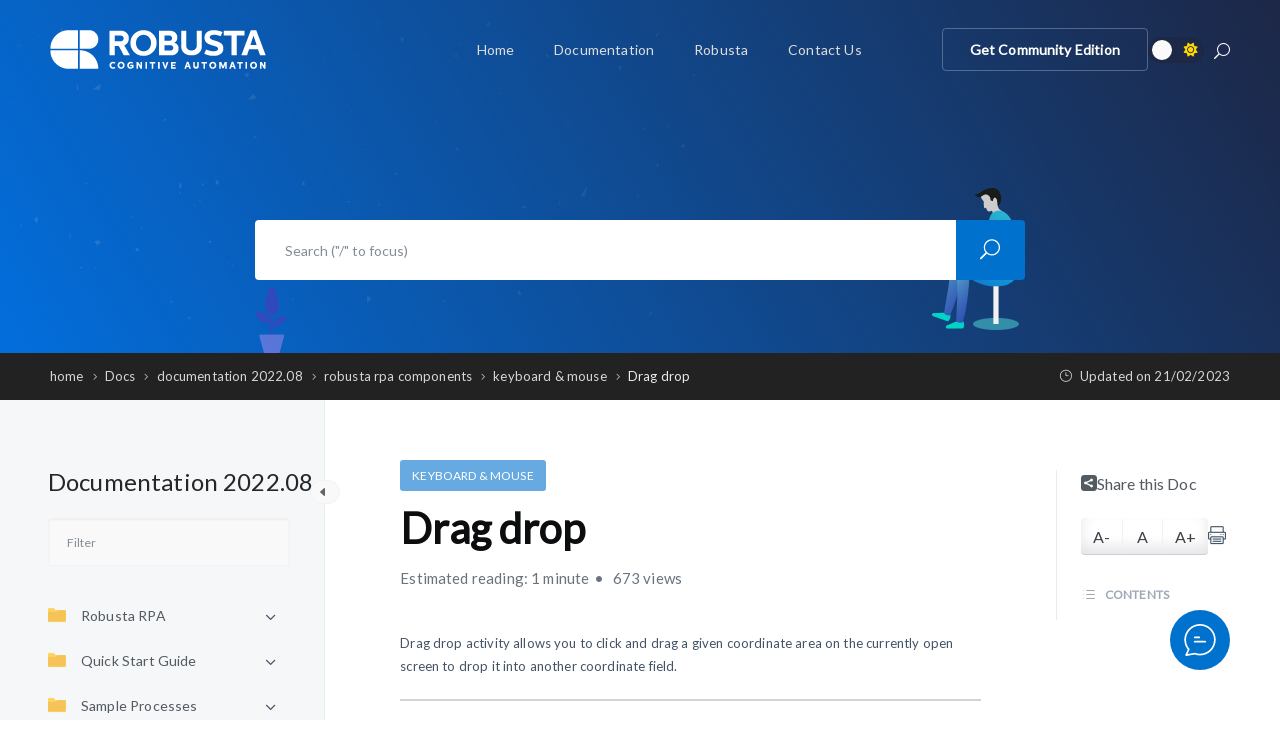

--- FILE ---
content_type: text/html; charset=UTF-8
request_url: https://docs.robusta.ai/docs/documentation-2022-08/robusta-rpa-components/keyboard-mouse/drag-drop/
body_size: 27460
content:
<!DOCTYPE html>
<html lang="en-US">
    <head>
        <!-- Theme Version -->
        <meta name="docy-version" content="4.1.5">
        <!-- Charset Meta -->
        <meta charset="UTF-8">
        <!-- For IE -->
        <meta http-equiv="X-UA-Compatible" content="IE=edge">
        <!-- For Responsive Device -->
        <meta name="viewport" content="width=device-width, initial-scale=1.0">

        <meta name='robots' content='index, follow, max-image-preview:large, max-snippet:-1, max-video-preview:-1' />
	<style>img:is([sizes="auto" i], [sizes^="auto," i]) { contain-intrinsic-size: 3000px 1500px }</style>
	
	<!-- This site is optimized with the Yoast SEO plugin v26.3 - https://yoast.com/wordpress/plugins/seo/ -->
	<title>Drag drop - Robusta Cognitive Automation Documentation</title>
	<link rel="canonical" href="https://docs.robusta.ai/docs/documentation-2022-08/robusta-rpa-components/keyboard-mouse/drag-drop/" />
	<meta property="og:locale" content="en_US" />
	<meta property="og:type" content="article" />
	<meta property="og:title" content="Drag drop - Robusta Cognitive Automation Documentation" />
	<meta property="og:description" content="Drag drop activity allows you to click and drag a given coordinate area on the currently open screen to drop it into another coordinate field. *Drag x The location of the X-axis where the drag operation will be performed is entered. *Drag y The location of the Y-axis where the drag operation will be performed [&hellip;]" />
	<meta property="og:url" content="https://docs.robusta.ai/docs/documentation-2022-08/robusta-rpa-components/keyboard-mouse/drag-drop/" />
	<meta property="og:site_name" content="Robusta Cognitive Automation Documentation" />
	<meta property="article:publisher" content="https://www.facebook.com/RobustaRPA" />
	<meta property="article:modified_time" content="2023-02-21T15:25:44+00:00" />
	<meta name="twitter:card" content="summary_large_image" />
	<meta name="twitter:site" content="@Robusta_CA" />
	<meta name="twitter:label1" content="Est. reading time" />
	<meta name="twitter:data1" content="1 minute" />
	<script type="application/ld+json" class="yoast-schema-graph">{"@context":"https://schema.org","@graph":[{"@type":"TechArticle","@id":"https://docs.robusta.ai/docs/documentation-2022-08/robusta-rpa-components/keyboard-mouse/drag-drop/#article","isPartOf":{"@id":"https://docs.robusta.ai/docs/documentation-2022-08/robusta-rpa-components/keyboard-mouse/drag-drop/"},"author":{"name":"yusuf atalan","@id":"https://docs.robusta.ai/#/schema/person/f44cbbcb28fabb0063ad48515b723aab"},"headline":"Drag drop","datePublished":"2022-11-07T07:17:00+00:00","dateModified":"2023-02-21T15:25:44+00:00","mainEntityOfPage":{"@id":"https://docs.robusta.ai/docs/documentation-2022-08/robusta-rpa-components/keyboard-mouse/drag-drop/"},"wordCount":165,"publisher":{"@id":"https://docs.robusta.ai/#organization"},"inLanguage":"en-US"},{"@type":"WebPage","@id":"https://docs.robusta.ai/docs/documentation-2022-08/robusta-rpa-components/keyboard-mouse/drag-drop/","url":"https://docs.robusta.ai/docs/documentation-2022-08/robusta-rpa-components/keyboard-mouse/drag-drop/","name":"Drag drop - Robusta Cognitive Automation Documentation","isPartOf":{"@id":"https://docs.robusta.ai/#website"},"datePublished":"2022-11-07T07:17:00+00:00","dateModified":"2023-02-21T15:25:44+00:00","breadcrumb":{"@id":"https://docs.robusta.ai/docs/documentation-2022-08/robusta-rpa-components/keyboard-mouse/drag-drop/#breadcrumb"},"inLanguage":"en-US","potentialAction":[{"@type":"ReadAction","target":["https://docs.robusta.ai/docs/documentation-2022-08/robusta-rpa-components/keyboard-mouse/drag-drop/"]}]},{"@type":"BreadcrumbList","@id":"https://docs.robusta.ai/docs/documentation-2022-08/robusta-rpa-components/keyboard-mouse/drag-drop/#breadcrumb","itemListElement":[{"@type":"ListItem","position":1,"name":"Home","item":"https://docs.robusta.ai/"},{"@type":"ListItem","position":2,"name":"Documentation 2022.08","item":"https://docs.robusta.ai/docs/documentation-2022-08/"},{"@type":"ListItem","position":3,"name":"Robusta RPA Components","item":"https://docs.robusta.ai/docs/documentation-2022-08/robusta-rpa-components/"},{"@type":"ListItem","position":4,"name":"Keyboard &#038; Mouse","item":"https://docs.robusta.ai/docs/documentation-2022-08/robusta-rpa-components/keyboard-mouse/"},{"@type":"ListItem","position":5,"name":"Drag drop"}]},{"@type":"WebSite","@id":"https://docs.robusta.ai/#website","url":"https://docs.robusta.ai/","name":"Robusta Cognitive Automation Documentation","description":"Robusta CA Product Documentation","publisher":{"@id":"https://docs.robusta.ai/#organization"},"potentialAction":[{"@type":"SearchAction","target":{"@type":"EntryPoint","urlTemplate":"https://docs.robusta.ai/?s={search_term_string}"},"query-input":{"@type":"PropertyValueSpecification","valueRequired":true,"valueName":"search_term_string"}}],"inLanguage":"en-US"},{"@type":"Organization","@id":"https://docs.robusta.ai/#organization","name":"Robusta Cognitive Automation","url":"https://docs.robusta.ai/","logo":{"@type":"ImageObject","inLanguage":"en-US","@id":"https://docs.robusta.ai/#/schema/logo/image/","url":"https://docs.robusta.ai/wp-content/uploads/2022/01/Retina-logo-1.png","contentUrl":"https://docs.robusta.ai/wp-content/uploads/2022/01/Retina-logo-1.png","width":440,"height":140,"caption":"Robusta Cognitive Automation"},"image":{"@id":"https://docs.robusta.ai/#/schema/logo/image/"},"sameAs":["https://www.facebook.com/RobustaRPA","https://x.com/Robusta_CA","https://www.instagram.com/robusta_rpa/","https://www.linkedin.com/company/robusta-ca","https://www.youtube.com/channel/UCnWECfzvt0Pzopa_3027k6A","https://github.com/RobustaRPA"]},{"@type":"Person","@id":"https://docs.robusta.ai/#/schema/person/f44cbbcb28fabb0063ad48515b723aab","name":"yusuf atalan","url":"https://docs.robusta.ai/author/yusuf/"}]}</script>
	<!-- / Yoast SEO plugin. -->


<link rel='dns-prefetch' href='//www.googletagmanager.com' />
<link rel='dns-prefetch' href='//fonts.googleapis.com' />
<link rel="alternate" type="application/rss+xml" title="Robusta Cognitive Automation Documentation &raquo; Feed" href="https://docs.robusta.ai/feed/" />
<link rel="alternate" type="application/rss+xml" title="Robusta Cognitive Automation Documentation &raquo; Comments Feed" href="https://docs.robusta.ai/comments/feed/" />
		<style>
			.lazyload,
			.lazyloading {
				max-width: 100%;
			}
		</style>
		<script type="text/javascript">
/* <![CDATA[ */
window._wpemojiSettings = {"baseUrl":"https:\/\/s.w.org\/images\/core\/emoji\/16.0.1\/72x72\/","ext":".png","svgUrl":"https:\/\/s.w.org\/images\/core\/emoji\/16.0.1\/svg\/","svgExt":".svg","source":{"concatemoji":"https:\/\/docs.robusta.ai\/wp-includes\/js\/wp-emoji-release.min.js?ver=6.8.3"}};
/*! This file is auto-generated */
!function(s,n){var o,i,e;function c(e){try{var t={supportTests:e,timestamp:(new Date).valueOf()};sessionStorage.setItem(o,JSON.stringify(t))}catch(e){}}function p(e,t,n){e.clearRect(0,0,e.canvas.width,e.canvas.height),e.fillText(t,0,0);var t=new Uint32Array(e.getImageData(0,0,e.canvas.width,e.canvas.height).data),a=(e.clearRect(0,0,e.canvas.width,e.canvas.height),e.fillText(n,0,0),new Uint32Array(e.getImageData(0,0,e.canvas.width,e.canvas.height).data));return t.every(function(e,t){return e===a[t]})}function u(e,t){e.clearRect(0,0,e.canvas.width,e.canvas.height),e.fillText(t,0,0);for(var n=e.getImageData(16,16,1,1),a=0;a<n.data.length;a++)if(0!==n.data[a])return!1;return!0}function f(e,t,n,a){switch(t){case"flag":return n(e,"\ud83c\udff3\ufe0f\u200d\u26a7\ufe0f","\ud83c\udff3\ufe0f\u200b\u26a7\ufe0f")?!1:!n(e,"\ud83c\udde8\ud83c\uddf6","\ud83c\udde8\u200b\ud83c\uddf6")&&!n(e,"\ud83c\udff4\udb40\udc67\udb40\udc62\udb40\udc65\udb40\udc6e\udb40\udc67\udb40\udc7f","\ud83c\udff4\u200b\udb40\udc67\u200b\udb40\udc62\u200b\udb40\udc65\u200b\udb40\udc6e\u200b\udb40\udc67\u200b\udb40\udc7f");case"emoji":return!a(e,"\ud83e\udedf")}return!1}function g(e,t,n,a){var r="undefined"!=typeof WorkerGlobalScope&&self instanceof WorkerGlobalScope?new OffscreenCanvas(300,150):s.createElement("canvas"),o=r.getContext("2d",{willReadFrequently:!0}),i=(o.textBaseline="top",o.font="600 32px Arial",{});return e.forEach(function(e){i[e]=t(o,e,n,a)}),i}function t(e){var t=s.createElement("script");t.src=e,t.defer=!0,s.head.appendChild(t)}"undefined"!=typeof Promise&&(o="wpEmojiSettingsSupports",i=["flag","emoji"],n.supports={everything:!0,everythingExceptFlag:!0},e=new Promise(function(e){s.addEventListener("DOMContentLoaded",e,{once:!0})}),new Promise(function(t){var n=function(){try{var e=JSON.parse(sessionStorage.getItem(o));if("object"==typeof e&&"number"==typeof e.timestamp&&(new Date).valueOf()<e.timestamp+604800&&"object"==typeof e.supportTests)return e.supportTests}catch(e){}return null}();if(!n){if("undefined"!=typeof Worker&&"undefined"!=typeof OffscreenCanvas&&"undefined"!=typeof URL&&URL.createObjectURL&&"undefined"!=typeof Blob)try{var e="postMessage("+g.toString()+"("+[JSON.stringify(i),f.toString(),p.toString(),u.toString()].join(",")+"));",a=new Blob([e],{type:"text/javascript"}),r=new Worker(URL.createObjectURL(a),{name:"wpTestEmojiSupports"});return void(r.onmessage=function(e){c(n=e.data),r.terminate(),t(n)})}catch(e){}c(n=g(i,f,p,u))}t(n)}).then(function(e){for(var t in e)n.supports[t]=e[t],n.supports.everything=n.supports.everything&&n.supports[t],"flag"!==t&&(n.supports.everythingExceptFlag=n.supports.everythingExceptFlag&&n.supports[t]);n.supports.everythingExceptFlag=n.supports.everythingExceptFlag&&!n.supports.flag,n.DOMReady=!1,n.readyCallback=function(){n.DOMReady=!0}}).then(function(){return e}).then(function(){var e;n.supports.everything||(n.readyCallback(),(e=n.source||{}).concatemoji?t(e.concatemoji):e.wpemoji&&e.twemoji&&(t(e.twemoji),t(e.wpemoji)))}))}((window,document),window._wpemojiSettings);
/* ]]> */
</script>
<style id='wp-emoji-styles-inline-css' type='text/css'>

	img.wp-smiley, img.emoji {
		display: inline !important;
		border: none !important;
		box-shadow: none !important;
		height: 1em !important;
		width: 1em !important;
		margin: 0 0.07em !important;
		vertical-align: -0.1em !important;
		background: none !important;
		padding: 0 !important;
	}
</style>
<link rel='stylesheet' id='wp-block-library-css' href='https://docs.robusta.ai/wp-includes/css/dist/block-library/style.min.css?ver=6.8.3' type='text/css' media='all' />
<style id='classic-theme-styles-inline-css' type='text/css'>
/*! This file is auto-generated */
.wp-block-button__link{color:#fff;background-color:#32373c;border-radius:9999px;box-shadow:none;text-decoration:none;padding:calc(.667em + 2px) calc(1.333em + 2px);font-size:1.125em}.wp-block-file__button{background:#32373c;color:#fff;text-decoration:none}
</style>
<style id='global-styles-inline-css' type='text/css'>
:root{--wp--preset--aspect-ratio--square: 1;--wp--preset--aspect-ratio--4-3: 4/3;--wp--preset--aspect-ratio--3-4: 3/4;--wp--preset--aspect-ratio--3-2: 3/2;--wp--preset--aspect-ratio--2-3: 2/3;--wp--preset--aspect-ratio--16-9: 16/9;--wp--preset--aspect-ratio--9-16: 9/16;--wp--preset--color--black: #000000;--wp--preset--color--cyan-bluish-gray: #abb8c3;--wp--preset--color--white: #ffffff;--wp--preset--color--pale-pink: #f78da7;--wp--preset--color--vivid-red: #cf2e2e;--wp--preset--color--luminous-vivid-orange: #ff6900;--wp--preset--color--luminous-vivid-amber: #fcb900;--wp--preset--color--light-green-cyan: #7bdcb5;--wp--preset--color--vivid-green-cyan: #00d084;--wp--preset--color--pale-cyan-blue: #8ed1fc;--wp--preset--color--vivid-cyan-blue: #0693e3;--wp--preset--color--vivid-purple: #9b51e0;--wp--preset--gradient--vivid-cyan-blue-to-vivid-purple: linear-gradient(135deg,rgba(6,147,227,1) 0%,rgb(155,81,224) 100%);--wp--preset--gradient--light-green-cyan-to-vivid-green-cyan: linear-gradient(135deg,rgb(122,220,180) 0%,rgb(0,208,130) 100%);--wp--preset--gradient--luminous-vivid-amber-to-luminous-vivid-orange: linear-gradient(135deg,rgba(252,185,0,1) 0%,rgba(255,105,0,1) 100%);--wp--preset--gradient--luminous-vivid-orange-to-vivid-red: linear-gradient(135deg,rgba(255,105,0,1) 0%,rgb(207,46,46) 100%);--wp--preset--gradient--very-light-gray-to-cyan-bluish-gray: linear-gradient(135deg,rgb(238,238,238) 0%,rgb(169,184,195) 100%);--wp--preset--gradient--cool-to-warm-spectrum: linear-gradient(135deg,rgb(74,234,220) 0%,rgb(151,120,209) 20%,rgb(207,42,186) 40%,rgb(238,44,130) 60%,rgb(251,105,98) 80%,rgb(254,248,76) 100%);--wp--preset--gradient--blush-light-purple: linear-gradient(135deg,rgb(255,206,236) 0%,rgb(152,150,240) 100%);--wp--preset--gradient--blush-bordeaux: linear-gradient(135deg,rgb(254,205,165) 0%,rgb(254,45,45) 50%,rgb(107,0,62) 100%);--wp--preset--gradient--luminous-dusk: linear-gradient(135deg,rgb(255,203,112) 0%,rgb(199,81,192) 50%,rgb(65,88,208) 100%);--wp--preset--gradient--pale-ocean: linear-gradient(135deg,rgb(255,245,203) 0%,rgb(182,227,212) 50%,rgb(51,167,181) 100%);--wp--preset--gradient--electric-grass: linear-gradient(135deg,rgb(202,248,128) 0%,rgb(113,206,126) 100%);--wp--preset--gradient--midnight: linear-gradient(135deg,rgb(2,3,129) 0%,rgb(40,116,252) 100%);--wp--preset--font-size--small: 13px;--wp--preset--font-size--medium: 20px;--wp--preset--font-size--large: 36px;--wp--preset--font-size--x-large: 42px;--wp--preset--spacing--20: 0.44rem;--wp--preset--spacing--30: 0.67rem;--wp--preset--spacing--40: 1rem;--wp--preset--spacing--50: 1.5rem;--wp--preset--spacing--60: 2.25rem;--wp--preset--spacing--70: 3.38rem;--wp--preset--spacing--80: 5.06rem;--wp--preset--shadow--natural: 6px 6px 9px rgba(0, 0, 0, 0.2);--wp--preset--shadow--deep: 12px 12px 50px rgba(0, 0, 0, 0.4);--wp--preset--shadow--sharp: 6px 6px 0px rgba(0, 0, 0, 0.2);--wp--preset--shadow--outlined: 6px 6px 0px -3px rgba(255, 255, 255, 1), 6px 6px rgba(0, 0, 0, 1);--wp--preset--shadow--crisp: 6px 6px 0px rgba(0, 0, 0, 1);}:where(.is-layout-flex){gap: 0.5em;}:where(.is-layout-grid){gap: 0.5em;}body .is-layout-flex{display: flex;}.is-layout-flex{flex-wrap: wrap;align-items: center;}.is-layout-flex > :is(*, div){margin: 0;}body .is-layout-grid{display: grid;}.is-layout-grid > :is(*, div){margin: 0;}:where(.wp-block-columns.is-layout-flex){gap: 2em;}:where(.wp-block-columns.is-layout-grid){gap: 2em;}:where(.wp-block-post-template.is-layout-flex){gap: 1.25em;}:where(.wp-block-post-template.is-layout-grid){gap: 1.25em;}.has-black-color{color: var(--wp--preset--color--black) !important;}.has-cyan-bluish-gray-color{color: var(--wp--preset--color--cyan-bluish-gray) !important;}.has-white-color{color: var(--wp--preset--color--white) !important;}.has-pale-pink-color{color: var(--wp--preset--color--pale-pink) !important;}.has-vivid-red-color{color: var(--wp--preset--color--vivid-red) !important;}.has-luminous-vivid-orange-color{color: var(--wp--preset--color--luminous-vivid-orange) !important;}.has-luminous-vivid-amber-color{color: var(--wp--preset--color--luminous-vivid-amber) !important;}.has-light-green-cyan-color{color: var(--wp--preset--color--light-green-cyan) !important;}.has-vivid-green-cyan-color{color: var(--wp--preset--color--vivid-green-cyan) !important;}.has-pale-cyan-blue-color{color: var(--wp--preset--color--pale-cyan-blue) !important;}.has-vivid-cyan-blue-color{color: var(--wp--preset--color--vivid-cyan-blue) !important;}.has-vivid-purple-color{color: var(--wp--preset--color--vivid-purple) !important;}.has-black-background-color{background-color: var(--wp--preset--color--black) !important;}.has-cyan-bluish-gray-background-color{background-color: var(--wp--preset--color--cyan-bluish-gray) !important;}.has-white-background-color{background-color: var(--wp--preset--color--white) !important;}.has-pale-pink-background-color{background-color: var(--wp--preset--color--pale-pink) !important;}.has-vivid-red-background-color{background-color: var(--wp--preset--color--vivid-red) !important;}.has-luminous-vivid-orange-background-color{background-color: var(--wp--preset--color--luminous-vivid-orange) !important;}.has-luminous-vivid-amber-background-color{background-color: var(--wp--preset--color--luminous-vivid-amber) !important;}.has-light-green-cyan-background-color{background-color: var(--wp--preset--color--light-green-cyan) !important;}.has-vivid-green-cyan-background-color{background-color: var(--wp--preset--color--vivid-green-cyan) !important;}.has-pale-cyan-blue-background-color{background-color: var(--wp--preset--color--pale-cyan-blue) !important;}.has-vivid-cyan-blue-background-color{background-color: var(--wp--preset--color--vivid-cyan-blue) !important;}.has-vivid-purple-background-color{background-color: var(--wp--preset--color--vivid-purple) !important;}.has-black-border-color{border-color: var(--wp--preset--color--black) !important;}.has-cyan-bluish-gray-border-color{border-color: var(--wp--preset--color--cyan-bluish-gray) !important;}.has-white-border-color{border-color: var(--wp--preset--color--white) !important;}.has-pale-pink-border-color{border-color: var(--wp--preset--color--pale-pink) !important;}.has-vivid-red-border-color{border-color: var(--wp--preset--color--vivid-red) !important;}.has-luminous-vivid-orange-border-color{border-color: var(--wp--preset--color--luminous-vivid-orange) !important;}.has-luminous-vivid-amber-border-color{border-color: var(--wp--preset--color--luminous-vivid-amber) !important;}.has-light-green-cyan-border-color{border-color: var(--wp--preset--color--light-green-cyan) !important;}.has-vivid-green-cyan-border-color{border-color: var(--wp--preset--color--vivid-green-cyan) !important;}.has-pale-cyan-blue-border-color{border-color: var(--wp--preset--color--pale-cyan-blue) !important;}.has-vivid-cyan-blue-border-color{border-color: var(--wp--preset--color--vivid-cyan-blue) !important;}.has-vivid-purple-border-color{border-color: var(--wp--preset--color--vivid-purple) !important;}.has-vivid-cyan-blue-to-vivid-purple-gradient-background{background: var(--wp--preset--gradient--vivid-cyan-blue-to-vivid-purple) !important;}.has-light-green-cyan-to-vivid-green-cyan-gradient-background{background: var(--wp--preset--gradient--light-green-cyan-to-vivid-green-cyan) !important;}.has-luminous-vivid-amber-to-luminous-vivid-orange-gradient-background{background: var(--wp--preset--gradient--luminous-vivid-amber-to-luminous-vivid-orange) !important;}.has-luminous-vivid-orange-to-vivid-red-gradient-background{background: var(--wp--preset--gradient--luminous-vivid-orange-to-vivid-red) !important;}.has-very-light-gray-to-cyan-bluish-gray-gradient-background{background: var(--wp--preset--gradient--very-light-gray-to-cyan-bluish-gray) !important;}.has-cool-to-warm-spectrum-gradient-background{background: var(--wp--preset--gradient--cool-to-warm-spectrum) !important;}.has-blush-light-purple-gradient-background{background: var(--wp--preset--gradient--blush-light-purple) !important;}.has-blush-bordeaux-gradient-background{background: var(--wp--preset--gradient--blush-bordeaux) !important;}.has-luminous-dusk-gradient-background{background: var(--wp--preset--gradient--luminous-dusk) !important;}.has-pale-ocean-gradient-background{background: var(--wp--preset--gradient--pale-ocean) !important;}.has-electric-grass-gradient-background{background: var(--wp--preset--gradient--electric-grass) !important;}.has-midnight-gradient-background{background: var(--wp--preset--gradient--midnight) !important;}.has-small-font-size{font-size: var(--wp--preset--font-size--small) !important;}.has-medium-font-size{font-size: var(--wp--preset--font-size--medium) !important;}.has-large-font-size{font-size: var(--wp--preset--font-size--large) !important;}.has-x-large-font-size{font-size: var(--wp--preset--font-size--x-large) !important;}
:where(.wp-block-post-template.is-layout-flex){gap: 1.25em;}:where(.wp-block-post-template.is-layout-grid){gap: 1.25em;}
:where(.wp-block-columns.is-layout-flex){gap: 2em;}:where(.wp-block-columns.is-layout-grid){gap: 2em;}
:root :where(.wp-block-pullquote){font-size: 1.5em;line-height: 1.6;}
</style>
<link rel='stylesheet' id='contact-form-7-css' href='https://docs.robusta.ai/wp-content/plugins/contact-form-7/includes/css/styles.css?ver=6.1.3' type='text/css' media='all' />
<link rel='stylesheet' id='elementor-frontend-css' href='https://docs.robusta.ai/wp-content/plugins/elementor/assets/css/frontend.min.css?ver=3.32.5' type='text/css' media='all' />
<link rel='stylesheet' id='docy-core-template-front-css' href='https://docs.robusta.ai/wp-content/plugins/docy-core/inc/template_library/templates/assets/css/template-frontend.min.css?ver=1.0.0' type='text/css' media='all' />
<link rel='stylesheet' id='eazydocs-frontend-css' href='https://docs.robusta.ai/wp-content/plugins/eazydocs/assets/css/frontend.css?ver=2.7.2' type='text/css' media='all' />
<link rel='stylesheet' id='elegant-icon-css' href='https://docs.robusta.ai/wp-content/plugins/eazydocs/assets/vendors/elegant-icon/style.css?ver=2.7.2' type='text/css' media='all' />
<link rel='stylesheet' id='ezd-frontend-global-css' href='https://docs.robusta.ai/wp-content/plugins/eazydocs/assets/css/frontend-global.css?ver=2.7.2' type='text/css' media='all' />
<style id='ezd-frontend-global-inline-css' type='text/css'>
.categories_guide_item .doc_border_btn { border: 1px solid rgba(0,114,206, 0.2); background: rgba(0,114,206, 0.05) }.doc_switch input[type=checkbox] { border: 1px solid rgba(0,114,206, 0.3); background: rgba(0,114,206, 0.25) }.nav-sidebar .nav-item .dropdown_nav li:not(.has_child).current_page_item, .nav-sidebar .nav-item.current_page_item > .doc-link, .doc-btm ul.card_tagged li a:hover, .categories_guide_item a.doc_tag_title span.badge { background: rgba(0,114,206, .1) }.nav-sidebar .nav-item .dropdown_nav li:not(.has_child).current_page_item:hover { background: rgba(0,114,206, .2) }.single-docs .shortcode_title .ezd-doc-badge, .categories_guide_item.bg-dark a.doc_border_btn { background: rgba(0,114,206, .6) }.single-docs .shortcode_title .ezd-doc-badge:hover { background: rgba(0,114,206, .7) }#eazydocs_feedback .action_btn { background: rgba(0,114,206, .9); }.documentation_item .media-body .title:hover { text-decoration-color: rgba(0,114,206, 0.25)}
</style>
<link rel='stylesheet' id='docy-fonts-css' href='https://fonts.googleapis.com/css?family=Roboto%3A300%2C400%2C500%2C600%2C700&#038;subset' type='text/css' media='all' />
<link rel='stylesheet' id='bootstrap-css' href='https://docs.robusta.ai/wp-content/themes/docy/assets/vendors/bootstrap/css/bootstrap.min.css?ver=6.8.3' type='text/css' media='all' />
<link rel='stylesheet' id='font-awesome-6-css' href='https://docs.robusta.ai/wp-content/themes/docy/assets/vendors/font-awesome/css/all.min.css?ver=6.8.3' type='text/css' media='all' />
<link rel='stylesheet' id='animate-css' href='https://docs.robusta.ai/wp-content/themes/docy/assets/vendors/animation/animate.css?ver=6.8.3' type='text/css' media='all' />
<link rel='stylesheet' id='docy-main-css' href='https://docs.robusta.ai/wp-content/themes/docy/assets/css/style-main.css?ver=4.1.5' type='text/css' media='all' />
<link rel='stylesheet' id='docy-root-css' href='https://docs.robusta.ai/wp-content/themes/docy/style.css?ver=6.8.3' type='text/css' media='all' />
<style id='docy-root-inline-css' type='text/css'>
body:is(.blog, .topic, .search, .tag, .category, .bbpress, .single-post, .woocommerce-checkout) .body_wrapper {background: linear-gradient(45deg, transparent, transparent);}body .bg_color_gradient{background: linear-gradient(45deg, transparent, transparent);}:root { --brand_color_rgb: 0,114,206; }, .pagination .page-numbers:hover:not(.current), .woocommerce-cart .update-cart:hover:not(:disabled) { background: rgba(var(--brand_color_rgb), 0.1); }.pagination-wrapper .page-numbers:not(.current):hover, #bbpress-forums .bbp-single-user-details #bbp-user-navigation li:not(.current) a:hover, .more a:hover, .tip_doc_area .left_sidebarlist .nav-sidebar::before, .doc_tag .nav-item .nav-link:not(.active):hover { background: rgba(var(--brand_color_rgb), 0.2) !important; } { background: rgba(var(--brand_color_rgb), 0.3); }.direction_step { background: rgba(var(--brand_color_rgb), 0.6); }.single_post_tags.post-tags a:hover{ background: rgba(var(--brand_color_rgb), 0.7); }.header_search_keyword ul li a.has-bg:hover, .fill-brand, input#wp-submit, .woocommerce form.lost_reset_password button.woocommerce-Button { background: rgba(var(--brand_color_rgb), 0.8); }.woocommerce .product-type-subscription .cart .button, .pr_details .cart_button .cart_btn { background: rgba(var(--brand_color_rgb), 0.9); }.direction_step + .direction_step:before{ color: rgba(var(--brand_color_rgb), 0.6); } { border-color: rgba(var(--brand_color_rgb), 0.1); }.search-banner-light .header_search_keyword ul li a, .doc_tag .nav-item .nav-link { border-color: rgba(var(--brand_color_rgb), 0.2); }, .navbar_fixed.menu_one .nav_btn, .pagination .page-numbers { border-color: rgba(var(--brand_color_rgb), 0.3); }.editor-content a, .forum-post-content .content a { text-decoration-color: rgba(var(--brand_color_rgb), 0.4);}
</style>
<link rel='stylesheet' id='docy-responsive-css' href='https://docs.robusta.ai/wp-content/themes/docy/assets/css/responsive.css?ver=6.8.3' type='text/css' media='all' />
<link rel='stylesheet' id='slb_core-css' href='https://docs.robusta.ai/wp-content/plugins/simple-lightbox/client/css/app.css?ver=2.9.4' type='text/css' media='all' />
<link rel='stylesheet' id='kadence-blocks-accordion-css' href='https://docs.robusta.ai/wp-content/plugins/kadence-blocks/dist/style-blocks-accordion.css?ver=3.5.26' type='text/css' media='all' />
<link rel='stylesheet' id='csf-google-web-fonts-css' href='//fonts.googleapis.com/css?family=Lato:400&#038;display=swap' type='text/css' media='all' />
<style id='kadence-blocks-global-variables-inline-css' type='text/css'>
:root {--global-kb-font-size-sm:clamp(0.8rem, 0.73rem + 0.217vw, 0.9rem);--global-kb-font-size-md:clamp(1.1rem, 0.995rem + 0.326vw, 1.25rem);--global-kb-font-size-lg:clamp(1.75rem, 1.576rem + 0.543vw, 2rem);--global-kb-font-size-xl:clamp(2.25rem, 1.728rem + 1.63vw, 3rem);--global-kb-font-size-xxl:clamp(2.5rem, 1.456rem + 3.26vw, 4rem);--global-kb-font-size-xxxl:clamp(2.75rem, 0.489rem + 7.065vw, 6rem);}:root {--global-palette1: #3182CE;--global-palette2: #2B6CB0;--global-palette3: #1A202C;--global-palette4: #2D3748;--global-palette5: #4A5568;--global-palette6: #718096;--global-palette7: #EDF2F7;--global-palette8: #F7FAFC;--global-palette9: #ffffff;}
</style>
<link rel='stylesheet' id='eazydocs-assistant-css' href='https://docs.robusta.ai/wp-content/plugins/eazydocs-pro/assets/css/assistant.css?ver=6.8.3' type='text/css' media='all' />
<link rel='stylesheet' id='eazydocs-pro-frontend-css' href='https://docs.robusta.ai/wp-content/plugins/eazydocs-pro/assets/css/ezd-pro.css?ver=6.8.3' type='text/css' media='all' />
<style id='kadence_blocks_css-inline-css' type='text/css'>
.kt-accordion-id_d4bc69-db .kt-accordion-inner-wrap{row-gap:10px;}.kt-accordion-id_d4bc69-db .kt-accordion-panel-inner{border-top-width:0px;border-right-width:1px;border-bottom-width:1px;border-left-width:1px;background:rgba(255,255,255,0);}.kt-accordion-id_d4bc69-db > .kt-accordion-inner-wrap > .wp-block-kadence-pane > .kt-accordion-header-wrap > .kt-blocks-accordion-header{border-top-color:#eeeeee;border-right-color:#eeeeee;border-bottom-color:#eeeeee;border-left-color:#eeeeee;border-top-width:1px;border-right-width:1px;border-bottom-width:1px;border-left-width:2px;border-top-left-radius:0px;border-top-right-radius:0px;border-bottom-right-radius:0px;border-bottom-left-radius:0px;background:rgba(255,255,255,0);font-size:18px;line-height:24px;color:#444444;padding-top:14px;padding-right:16px;padding-bottom:14px;padding-left:16px;}.kt-accordion-id_d4bc69-db:not( .kt-accodion-icon-style-basiccircle ):not( .kt-accodion-icon-style-xclosecircle ):not( .kt-accodion-icon-style-arrowcircle )  > .kt-accordion-inner-wrap > .wp-block-kadence-pane > .kt-accordion-header-wrap .kt-blocks-accordion-icon-trigger:after, .kt-accordion-id_d4bc69-db:not( .kt-accodion-icon-style-basiccircle ):not( .kt-accodion-icon-style-xclosecircle ):not( .kt-accodion-icon-style-arrowcircle )  > .kt-accordion-inner-wrap > .wp-block-kadence-pane > .kt-accordion-header-wrap .kt-blocks-accordion-icon-trigger:before{background:#444444;}.kt-accordion-id_d4bc69-db:not( .kt-accodion-icon-style-basic ):not( .kt-accodion-icon-style-xclose ):not( .kt-accodion-icon-style-arrow ) .kt-blocks-accordion-icon-trigger{background:#444444;}.kt-accordion-id_d4bc69-db:not( .kt-accodion-icon-style-basic ):not( .kt-accodion-icon-style-xclose ):not( .kt-accodion-icon-style-arrow ) .kt-blocks-accordion-icon-trigger:after, .kt-accordion-id_d4bc69-db:not( .kt-accodion-icon-style-basic ):not( .kt-accodion-icon-style-xclose ):not( .kt-accodion-icon-style-arrow ) .kt-blocks-accordion-icon-trigger:before{background:rgba(255,255,255,0);}.kt-accordion-id_d4bc69-db > .kt-accordion-inner-wrap > .wp-block-kadence-pane > .kt-accordion-header-wrap > .kt-blocks-accordion-header:hover, 
				body:not(.hide-focus-outline) .kt-accordion-id_d4bc69-db .kt-blocks-accordion-header:focus-visible{color:#444444;background:#ffffff;border-top-color:#d4d4d4;border-right-color:#d4d4d4;border-bottom-color:#d4d4d4;border-left-color:#d4d4d4;}.kt-accordion-id_d4bc69-db:not( .kt-accodion-icon-style-basiccircle ):not( .kt-accodion-icon-style-xclosecircle ):not( .kt-accodion-icon-style-arrowcircle ) .kt-accordion-header-wrap .kt-blocks-accordion-header:hover .kt-blocks-accordion-icon-trigger:after, .kt-accordion-id_d4bc69-db:not( .kt-accodion-icon-style-basiccircle ):not( .kt-accodion-icon-style-xclosecircle ):not( .kt-accodion-icon-style-arrowcircle ) .kt-accordion-header-wrap .kt-blocks-accordion-header:hover .kt-blocks-accordion-icon-trigger:before, body:not(.hide-focus-outline) .kt-accordion-id_d4bc69-db:not( .kt-accodion-icon-style-basiccircle ):not( .kt-accodion-icon-style-xclosecircle ):not( .kt-accodion-icon-style-arrowcircle ) .kt-blocks-accordion--visible .kt-blocks-accordion-icon-trigger:after, body:not(.hide-focus-outline) .kt-accordion-id_d4bc69-db:not( .kt-accodion-icon-style-basiccircle ):not( .kt-accodion-icon-style-xclosecircle ):not( .kt-accodion-icon-style-arrowcircle ) .kt-blocks-accordion-header:focus-visible .kt-blocks-accordion-icon-trigger:before{background:#444444;}.kt-accordion-id_d4bc69-db:not( .kt-accodion-icon-style-basic ):not( .kt-accodion-icon-style-xclose ):not( .kt-accodion-icon-style-arrow ) .kt-accordion-header-wrap .kt-blocks-accordion-header:hover .kt-blocks-accordion-icon-trigger, body:not(.hide-focus-outline) .kt-accordion-id_d4bc69-db:not( .kt-accodion-icon-style-basic ):not( .kt-accodion-icon-style-xclose ):not( .kt-accodion-icon-style-arrow ) .kt-accordion-header-wrap .kt-blocks-accordion-header:focus-visible .kt-blocks-accordion-icon-trigger{background:#444444;}.kt-accordion-id_d4bc69-db:not( .kt-accodion-icon-style-basic ):not( .kt-accodion-icon-style-xclose ):not( .kt-accodion-icon-style-arrow ) .kt-accordion-header-wrap .kt-blocks-accordion-header:hover .kt-blocks-accordion-icon-trigger:after, .kt-accordion-id_d4bc69-db:not( .kt-accodion-icon-style-basic ):not( .kt-accodion-icon-style-xclose ):not( .kt-accodion-icon-style-arrow ) .kt-accordion-header-wrap .kt-blocks-accordion-header:hover .kt-blocks-accordion-icon-trigger:before, body:not(.hide-focus-outline) .kt-accordion-id_d4bc69-db:not( .kt-accodion-icon-style-basic ):not( .kt-accodion-icon-style-xclose ):not( .kt-accodion-icon-style-arrow ) .kt-accordion-header-wrap .kt-blocks-accordion-header:focus-visible .kt-blocks-accordion-icon-trigger:after, body:not(.hide-focus-outline) .kt-accordion-id_d4bc69-db:not( .kt-accodion-icon-style-basic ):not( .kt-accodion-icon-style-xclose ):not( .kt-accodion-icon-style-arrow ) .kt-accordion-header-wrap .kt-blocks-accordion-header:focus-visible .kt-blocks-accordion-icon-trigger:before{background:#ffffff;}.kt-accordion-id_d4bc69-db .kt-accordion-header-wrap .kt-blocks-accordion-header:focus-visible,
				.kt-accordion-id_d4bc69-db > .kt-accordion-inner-wrap > .wp-block-kadence-pane > .kt-accordion-header-wrap > .kt-blocks-accordion-header.kt-accordion-panel-active{color:#444444;background:#ffffff;border-top-color:#eeeeee;border-right-color:#eeeeee;border-bottom-color:#eeeeee;border-left-color:#0e9cd1;}.kt-accordion-id_d4bc69-db:not( .kt-accodion-icon-style-basiccircle ):not( .kt-accodion-icon-style-xclosecircle ):not( .kt-accodion-icon-style-arrowcircle )  > .kt-accordion-inner-wrap > .wp-block-kadence-pane > .kt-accordion-header-wrap > .kt-blocks-accordion-header.kt-accordion-panel-active .kt-blocks-accordion-icon-trigger:after, .kt-accordion-id_d4bc69-db:not( .kt-accodion-icon-style-basiccircle ):not( .kt-accodion-icon-style-xclosecircle ):not( .kt-accodion-icon-style-arrowcircle )  > .kt-accordion-inner-wrap > .wp-block-kadence-pane > .kt-accordion-header-wrap > .kt-blocks-accordion-header.kt-accordion-panel-active .kt-blocks-accordion-icon-trigger:before{background:#444444;}.kt-accordion-id_d4bc69-db:not( .kt-accodion-icon-style-basic ):not( .kt-accodion-icon-style-xclose ):not( .kt-accodion-icon-style-arrow ) .kt-blocks-accordion-header.kt-accordion-panel-active .kt-blocks-accordion-icon-trigger{background:#444444;}.kt-accordion-id_d4bc69-db:not( .kt-accodion-icon-style-basic ):not( .kt-accodion-icon-style-xclose ):not( .kt-accodion-icon-style-arrow ) .kt-blocks-accordion-header.kt-accordion-panel-active .kt-blocks-accordion-icon-trigger:after, .kt-accordion-id_d4bc69-db:not( .kt-accodion-icon-style-basic ):not( .kt-accodion-icon-style-xclose ):not( .kt-accodion-icon-style-arrow ) .kt-blocks-accordion-header.kt-accordion-panel-active .kt-blocks-accordion-icon-trigger:before{background:#ffffff;}
</style>
<link rel='stylesheet' id='eazydocs-responsive-css' href='https://docs.robusta.ai/wp-content/plugins/eazydocs/assets/css/frontend/ezd-responsive.css?ver=2.7.2' type='text/css' media='all' />
<script type="text/javascript" id="jquery-core-js-extra">
/* <![CDATA[ */
var eazydocs_local_object = {"ajaxurl":"https:\/\/docs.robusta.ai\/wp-admin\/admin-ajax.php","EAZYDOCS_FRONT_CSS":"https:\/\/docs.robusta.ai\/wp-content\/plugins\/eazydocs\/assets\/css\/frontend","nonce":"ce05e84973","is_doc_ajax":"","ezd_layout_container":"ezd-container-fluid","ezd_search_submit":"1"};
var DocyForum = {"ajax_url":"https:\/\/docs.robusta.ai\/wp-admin\/admin-ajax.php","docy_nonce":"ec409bf2d6","docy_parent":"13453","posts":"{\"page\":0,\"docs\":\"documentation-2022-08\\\/robusta-rpa-components\\\/keyboard-mouse\\\/drag-drop\",\"post_type\":\"docs\",\"name\":\"drag-drop\",\"error\":\"\",\"m\":\"\",\"p\":0,\"post_parent\":\"\",\"subpost\":\"\",\"subpost_id\":\"\",\"attachment\":\"\",\"attachment_id\":0,\"pagename\":\"drag-drop\",\"page_id\":0,\"second\":\"\",\"minute\":\"\",\"hour\":\"\",\"day\":0,\"monthnum\":0,\"year\":0,\"w\":0,\"category_name\":\"\",\"tag\":\"\",\"cat\":\"\",\"tag_id\":\"\",\"author\":\"\",\"author_name\":\"\",\"feed\":\"\",\"tb\":\"\",\"paged\":0,\"meta_key\":\"\",\"meta_value\":\"\",\"preview\":\"\",\"s\":\"\",\"sentence\":\"\",\"title\":\"\",\"fields\":\"all\",\"menu_order\":\"\",\"embed\":\"\",\"category__in\":[],\"category__not_in\":[],\"category__and\":[],\"post__in\":[],\"post__not_in\":[],\"post_name__in\":[],\"tag__in\":[],\"tag__not_in\":[],\"tag__and\":[],\"tag_slug__in\":[],\"tag_slug__and\":[],\"post_parent__in\":[],\"post_parent__not_in\":[],\"author__in\":[],\"author__not_in\":[],\"search_columns\":[],\"ignore_sticky_posts\":false,\"suppress_filters\":false,\"cache_results\":true,\"update_post_term_cache\":true,\"update_menu_item_cache\":false,\"lazy_load_term_meta\":true,\"update_post_meta_cache\":true,\"posts_per_page\":10,\"nopaging\":false,\"comments_per_page\":\"50\",\"no_found_rows\":false,\"order\":\"DESC\"}","current_page":"1","max_page":"0","first_page":"https:\/\/docs.robusta.ai\/docs\/documentation-2022-08\/robusta-rpa-components\/keyboard-mouse\/drag-drop\/"};
/* ]]> */
</script>
<script type="text/javascript" src="https://docs.robusta.ai/wp-includes/js/jquery/jquery.min.js?ver=3.7.1" id="jquery-core-js"></script>
<script type="text/javascript" src="https://docs.robusta.ai/wp-includes/js/jquery/jquery-migrate.min.js?ver=3.4.1" id="jquery-migrate-js"></script>
<script type="text/javascript" src="https://docs.robusta.ai/wp-content/plugins/wp-image-zoooom/assets/js/jquery.image_zoom.min.js?ver=1.60" id="image_zoooom-js" defer="defer" data-wp-strategy="defer"></script>
<script type="text/javascript" id="image_zoooom-init-js-extra">
/* <![CDATA[ */
var IZ = {"options":{"lensShape":"square","lensSize":200,"lensBorderSize":1,"lensBorderColour":"#ffffff","borderRadius":0,"cursor":"zoom-in","zoomWindowWidth":400,"zoomWindowHeight":360,"zoomWindowOffsetx":10,"borderSize":1,"borderColour":"#888888","zoomWindowShadow":4,"lensFadeIn":500,"lensFadeOut":500,"zoomWindowFadeIn":500,"zoomWindowFadeOut":500,"easingAmount":12,"tint":"true","tintColour":"#ffffff","tintOpacity":0.1},"with_woocommerce":"0","exchange_thumbnails":"1","enable_mobile":"0","woo_categories":"0","woo_slider":"0","enable_surecart":"0"};
/* ]]> */
</script>
<script type="text/javascript" src="https://docs.robusta.ai/wp-content/plugins/wp-image-zoooom/assets/js/image_zoom-init.js?ver=1.60" id="image_zoooom-init-js" defer="defer" data-wp-strategy="defer"></script>

<!-- Google tag (gtag.js) snippet added by Site Kit -->
<!-- Google Analytics snippet added by Site Kit -->
<script type="text/javascript" src="https://www.googletagmanager.com/gtag/js?id=G-LXGG7NHJ1X" id="google_gtagjs-js" async></script>
<script type="text/javascript" id="google_gtagjs-js-after">
/* <![CDATA[ */
window.dataLayer = window.dataLayer || [];function gtag(){dataLayer.push(arguments);}
gtag("set","linker",{"domains":["docs.robusta.ai"]});
gtag("js", new Date());
gtag("set", "developer_id.dZTNiMT", true);
gtag("config", "G-LXGG7NHJ1X");
/* ]]> */
</script>
<script type="text/javascript" id="eazydocs-assistant-js-extra">
/* <![CDATA[ */
var eazydocs_assistant = {"ajax_url":"https:\/\/docs.robusta.ai\/wp-admin\/admin-ajax.php"};
/* ]]> */
</script>
<script type="text/javascript" src="https://docs.robusta.ai/wp-content/plugins/eazydocs-pro/assets/js/assistant.js?ver=6.8.3" id="eazydocs-assistant-js"></script>
<script type="text/javascript" src="https://docs.robusta.ai/wp-content/plugins/eazydocs-pro/assets/js/mark.js?ver=6.8.3" id="ezd-mark-js"></script>
<script type="text/javascript" src="https://docs.robusta.ai/wp-content/plugins/eazydocs-pro/assets/js/jquery.mark.min.js?ver=6.8.3" id="jquery-mark-js"></script>
<script type="text/javascript" id="eazydocs-local-ajax-js-extra">
/* <![CDATA[ */
var eazydocs_ajax_search = {"ajax_url":"https:\/\/docs.robusta.ai\/wp-admin\/admin-ajax.php","eazydocs_local_nonce":"79797793d9","current_page":"1","selected_comment":"","assistant_not_found_words":"Please type a keyword to search for contents.","docs_id":"13453","ezd_selected_comment_data":[]};
/* ]]> */
</script>
<script type="text/javascript" src="https://docs.robusta.ai/wp-content/plugins/eazydocs-pro/assets/js/ajax.js?ver=6.8.3" id="eazydocs-local-ajax-js"></script>
<link rel="https://api.w.org/" href="https://docs.robusta.ai/wp-json/" /><link rel="alternate" title="JSON" type="application/json" href="https://docs.robusta.ai/wp-json/wp/v2/docs/13453" /><link rel="EditURI" type="application/rsd+xml" title="RSD" href="https://docs.robusta.ai/xmlrpc.php?rsd" />
<meta name="generator" content="WordPress 6.8.3" />
<link rel='shortlink' href='https://docs.robusta.ai/?p=13453' />
<link rel="alternate" title="oEmbed (JSON)" type="application/json+oembed" href="https://docs.robusta.ai/wp-json/oembed/1.0/embed?url=https%3A%2F%2Fdocs.robusta.ai%2Fdocs%2Fdocumentation-2022-08%2Frobusta-rpa-components%2Fkeyboard-mouse%2Fdrag-drop%2F" />
<link rel="alternate" title="oEmbed (XML)" type="text/xml+oembed" href="https://docs.robusta.ai/wp-json/oembed/1.0/embed?url=https%3A%2F%2Fdocs.robusta.ai%2Fdocs%2Fdocumentation-2022-08%2Frobusta-rpa-components%2Fkeyboard-mouse%2Fdrag-drop%2F&#038;format=xml" />
    <style>
        .page-id-16087        .ezd_doc_login_form {
            margin: auto;
            width: 515px;
        }

        .page-id-16087        .ezd_doc_login_wrap {
            background-color: #e9ebee;
            width: 100%;
            height: 100vh;
            display: flex;
        }

        .page-id-16087        .ezd_doc_login_form input {
            width: 300px
        }

        .page-id-16087        .ezd-login-form-wrap {
            padding: 22px 108px 26px;
        }
    </style>
<meta name="generator" content="Site Kit by Google 1.165.0" />		<script>
			document.documentElement.className = document.documentElement.className.replace('no-js', 'js');
		</script>
				<style>
			.no-js img.lazyload {
				display: none;
			}

			figure.wp-block-image img.lazyloading {
				min-width: 150px;
			}

			.lazyload,
			.lazyloading {
				--smush-placeholder-width: 100px;
				--smush-placeholder-aspect-ratio: 1/1;
				width: var(--smush-image-width, var(--smush-placeholder-width)) !important;
				aspect-ratio: var(--smush-image-aspect-ratio, var(--smush-placeholder-aspect-ratio)) !important;
			}

						.lazyload, .lazyloading {
				opacity: 0;
			}

			.lazyloaded {
				opacity: 1;
				transition: opacity 400ms;
				transition-delay: 0ms;
			}

					</style>
		<meta name="generator" content="Elementor 3.32.5; features: additional_custom_breakpoints; settings: css_print_method-external, google_font-enabled, font_display-auto">
			<style>
				.e-con.e-parent:nth-of-type(n+4):not(.e-lazyloaded):not(.e-no-lazyload),
				.e-con.e-parent:nth-of-type(n+4):not(.e-lazyloaded):not(.e-no-lazyload) * {
					background-image: none !important;
				}
				@media screen and (max-height: 1024px) {
					.e-con.e-parent:nth-of-type(n+3):not(.e-lazyloaded):not(.e-no-lazyload),
					.e-con.e-parent:nth-of-type(n+3):not(.e-lazyloaded):not(.e-no-lazyload) * {
						background-image: none !important;
					}
				}
				@media screen and (max-height: 640px) {
					.e-con.e-parent:nth-of-type(n+2):not(.e-lazyloaded):not(.e-no-lazyload),
					.e-con.e-parent:nth-of-type(n+2):not(.e-lazyloaded):not(.e-no-lazyload) * {
						background-image: none !important;
					}
				}
			</style>
					<style>
			.algolia-search-highlight {
				background-color: #fffbcc;
				border-radius: 2px;
				font-style: normal;
			}
		</style>
		<style type="text/css">img.zoooom,.zoooom img{padding:0!important;}.dialog-lightbox-widget-content[style] { top: 0 !important; left: 0 !important;}body.elementor-editor-active .zoooom::before { content: "\f179     Zoom applied to the image. Check on the frontend"; position: absolute; margin-top: 12px; text-align: right; background-color: white; line-height: 1.4em; left: 5%; padding: 0 10px 6px; font-family: dashicons; font-size: 0.9em; font-style: italic; z-index: 20; }</style><script type="text/javascript"></script><style type="text/css">:root{--brand_color:#0072ce;}:root{--secondary_color:#1d2746;}:root{--p_color:#425466;}.f_widget .f_title, .f_widget h2{color:transparent;}.doc_service_list_widget ul li a{color:#ffffff;}.footer_top .f_widget ul li a:hover, .footer_top .widget.widget_nav_menu ul li a:hover{color:#ffffff;}.doc_footer_top, .simple_footer{background-color:#0072ce;}.doc_footer_bottom{background-color:#0072ce;}:root{--blog_content_padding-right:10%;--blog_content_padding-left:10%;}body, .f_p{font-family:"Lato";font-weight:normal;}h1, h1.f_p, .breadcrumb_content h1{font-family:"Lato";font-weight:normal;}h2, h2.f_p{font-family:"Lato";font-weight:normal;}h3, h3.f_p, .job_details_area h3{font-family:"Lato";font-weight:normal;}h4, h4.f_p{font-family:"Lato";font-weight:normal;}h5, h5.f_p{font-family:"Lato";font-weight:normal;}h6, h6.f_p, .job_info .info_item h6{font-family:"Lato";font-weight:normal;}:root{--ezd_brand_color:#0072ce;}.single-onepage-docs .documentation_area_sticky .doc-title{color:#fff;}.single-onepage-docs .documentation_area_sticky .nav-sidebar.one-page-doc-nav-wrap .nav-item:not(.active) a{color:#fff;}.fullscreen-layout.onepage_doc_area .nav-sidebar.one-page-doc-nav-wrap .nav-item.active{background-color:#2A3D4B;}.documentation_area_sticky .one-page-docs-sidebar-wrap{background-color:#0866ff;}</style><link rel="icon" href="https://docs.robusta.ai/wp-content/uploads/2022/02/Robusta.svg" sizes="32x32" />
<link rel="icon" href="https://docs.robusta.ai/wp-content/uploads/2022/02/Robusta.svg" sizes="192x192" />
<link rel="apple-touch-icon" href="https://docs.robusta.ai/wp-content/uploads/2022/02/Robusta.svg" />
<meta name="msapplication-TileImage" content="https://docs.robusta.ai/wp-content/uploads/2022/02/Robusta.svg" />
		<style type="text/css" id="wp-custom-css">
			.body_wrapper {
	margin-bottom: -30px;
}
.nav-sidebar .nav-item .dropdown_nav ul {
    padding-left: 15px !important;
}

.simple_footer .f_social_icon li a {
  width: 40px;
  height: 40px;
  line-height: 40px;
  color: #ffffff;
  border-color: #ffffff;
}
.simple_footer p {
  margin-bottom: 0;
  font-size: 16px;
  color: #ffffff;
}		</style>
		    </head>

    <body class="wp-singular docs-template-default single single-docs postid-13453 wp-custom-logo wp-embed-responsive wp-theme-docy ezd-premium ezd-theme-docy ezd-body-docs  doc boxed aesthetic elementor-default elementor-kit-7" >
        
        <div class="body_wrapper ">
            <div class="click_capture"></div>

                            <header class="header">
                                        <nav     class="navbar navbar-expand-lg menu_one sticky-nav display_none  menu_purple" id="sticky">
                        <div class="container ">
                                    <a class="navbar-brand header_logo" href="https://docs.robusta.ai/">
                            <img class="first_logo sticky_logo lazyload" data-src="https://docs.robusta.ai/wp-content/uploads/2022/04/logoC1.png" alt="Robusta Cognitive Automation Documentation" data-srcset='https://docs.robusta.ai/wp-content/uploads/2022/04/logoC2.png 2x' src="[data-uri]" style="--smush-placeholder-width: 216px; --smush-placeholder-aspect-ratio: 216/39;">
                                    <img class="white_logo lazyload" data-src="https://docs.robusta.ai/wp-content/uploads/2022/04/logoW1.png" alt="Robusta Cognitive Automation Documentation" data-srcset='https://docs.robusta.ai/wp-content/uploads/2022/04/logoW2.png 2x' src="[data-uri]" style="--smush-placeholder-width: 216px; --smush-placeholder-aspect-ratio: 216/39;">
                                </a>                            <button class="navbar-toggler collapsed" type="button" data-bs-toggle="collapse" data-target="#navbarSupportedContent" aria-controls="navbarSupportedContent"
                                    aria-expanded="false" aria-label="Toggle navigation">
                                <span class="menu_toggle">
                                    <span class="hamburger">
                                        <span></span>
                                        <span></span>
                                        <span></span>
                                    </span>
                                    <span class="hamburger-cross">
                                        <span></span>
                                        <span></span>
                                    </span>
                                </span>
                            </button>
                            
<div class="collapse navbar-collapse " id="navbarSupportedContent">
    <form action="https://docs.robusta.ai/" class="search-input toggle" method="get">
        <input type="search" placeholder="Search..." name="s" value="">
        <button type="submit" class="search-icon">
            <i class="icon_search"></i>
        </button>
    </form>
    <ul id="menu-main-menu" class="navbar-nav menu ml-auto "><li itemscope="itemscope"  id="menu-item-7957" class="menu-item menu-item-type-custom menu-item-object-custom menu-item-home  menu-item-7957 nav-item first-nav-item"><a title="Home" class="nav-link" href="https://docs.robusta.ai">Home</a></li>
<li itemscope="itemscope"  id="menu-item-7958" class="menu-item menu-item-type-post_type menu-item-object-page menu-item-has-children  menu-item-7958 dropdown submenu nav-item first-nav-item"><a title="Documentation" class="dropdown-toggle nav-link" data-bs-toggle="dropdown" role="button" aria-haspopup="true" aria-expanded="false" href="https://docs.robusta.ai/documentation/">Documentation</a><i class="arrow_carrot-down_alt2 mobile_dropdown_icon"></i>
<ul role="menu" class=" dropdown-menu menu-depth-2nd" >
	<li itemscope="itemscope"  id="menu-item-22585" class="menu-item menu-item-type-custom menu-item-object-custom  menu-item-22585 nav-item"><a title="Documentation 2023.12" class="nav-link" href="https://docs.robusta.ai/docs/documentation-2023-12/">Documentation 2023.12</a></li>
	<li itemscope="itemscope"  id="menu-item-20355" class="menu-item menu-item-type-custom menu-item-object-custom  menu-item-20355 nav-item"><a title="Documentation 2023.08" class="nav-link" href="https://docs.robusta.ai/docs/documentation-2023-08/">Documentation 2023.08</a></li>
	<li itemscope="itemscope"  id="menu-item-18471" class="menu-item menu-item-type-custom menu-item-object-custom  menu-item-18471 nav-item"><a title="Documentation 2023.04" class="nav-link" href="https://docs.robusta.ai/docs/documentation-2023-04/">Documentation 2023.04</a></li>
	<li itemscope="itemscope"  id="menu-item-15463" class="menu-item menu-item-type-post_type menu-item-object-docs  menu-item-15463 nav-item"><a title="Documentation 2022.12" class="nav-link" href="https://docs.robusta.ai/docs/documentation-2022-12/">Documentation 2022.12</a></li>
	<li itemscope="itemscope"  id="menu-item-14208" class="menu-item menu-item-type-post_type menu-item-object-docs current-docs-ancestor  menu-item-14208 nav-item"><a title="Documentation 2022.08" class="nav-link" href="https://docs.robusta.ai/docs/documentation-2022-08/">Documentation 2022.08</a></li>
</ul>
</li>
<li itemscope="itemscope"  id="menu-item-7959" class="menu-item menu-item-type-custom menu-item-object-custom menu-item-has-children  menu-item-7959 dropdown submenu nav-item first-nav-item"><a title="Robusta" target="_blank" class="dropdown-toggle nav-link" data-bs-toggle="dropdown" role="button" aria-haspopup="true" aria-expanded="false" href="https://www.robusta.ai">Robusta</a><i class="arrow_carrot-down_alt2 mobile_dropdown_icon"></i>
<ul role="menu" class=" dropdown-menu menu-depth-2nd" >
	<li itemscope="itemscope"  id="menu-item-7960" class="menu-item menu-item-type-custom menu-item-object-custom  menu-item-7960 nav-item"><a title="Robusta Academy" target="_blank" class="nav-link" href="https://academy.robusta.ai">Robusta Academy</a></li>
	<li itemscope="itemscope"  id="menu-item-7961" class="menu-item menu-item-type-custom menu-item-object-custom  menu-item-7961 nav-item"><a title="Robusta Community Edition" target="_blank" class="nav-link" href="https://community.robusta.ai">Robusta Community Edition</a></li>
	<li itemscope="itemscope"  id="menu-item-7962" class="menu-item menu-item-type-custom menu-item-object-custom  menu-item-7962 nav-item"><a title="Robusta Forum" target="_blank" class="nav-link" href="https://forum.robusta.ai">Robusta Forum</a></li>
</ul>
</li>
<li itemscope="itemscope"  id="menu-item-7963" class="menu-item menu-item-type-custom menu-item-object-custom  menu-item-7963 nav-item first-nav-item"><a title="Contact Us" target="_blank" class="nav-link" href="https://www.robusta.ai/contact-us/">Contact Us</a></li>
</ul>        <div class="right-nav two-button">
		            <a class="nav_btn tp_btn" href="https://community.robusta.ai" target="_blank">
				Get Community Edition            </a>
		        <div class="px-2 darkmode-btn" title="Toggle dark mode">
        <label for="something" class="tab-btn tab-btns dm-moon-icon">
            <i class="fas fa-moon"></i>
        </label>
        <label for="something" class="tab-btn dm-sun-icon">
            <i class="fas fa-sun"></i>
        </label>
        <label id="ball" class="ball" for="something"></label>
        <input type="checkbox" name="something" id="something" class="dark_mode_switcher something">
    </div>
                <div class="search-icon">
                <i class="close-outline icon_close"></i>
                <i class="search-outline icon_search"></i>
            </div>
		        </div>
	</div>                        </div>
                    </nav>
                </header>

                <div class="mobile_main_menu  menu_purple" id="mobile-sticky">
    <div class="container">
        <div class="mobile_menu_left">
                    <a class="navbar-brand header_logo" href="https://docs.robusta.ai/">
                            <img class="first_logo sticky_logo lazyload" data-src="https://docs.robusta.ai/wp-content/uploads/2022/04/logoC1.png" alt="Robusta Cognitive Automation Documentation" data-srcset='https://docs.robusta.ai/wp-content/uploads/2022/04/logoC2.png 2x' src="[data-uri]" style="--smush-placeholder-width: 216px; --smush-placeholder-aspect-ratio: 216/39;">
                                    <img class="white_logo lazyload" data-src="https://docs.robusta.ai/wp-content/uploads/2022/04/logoW1.png" alt="Robusta Cognitive Automation Documentation" data-srcset='https://docs.robusta.ai/wp-content/uploads/2022/04/logoW2.png 2x' src="[data-uri]" style="--smush-placeholder-width: 216px; --smush-placeholder-aspect-ratio: 216/39;">
                                </a>        </div>
        <div class="mobile_menu_right">
               <div class="right-nav two-button">
		            <a class="nav_btn tp_btn" href="https://community.robusta.ai" target="_blank">
				Get Community Edition            </a>
		        <div class="px-2 darkmode-btn" title="Toggle dark mode">
        <label for="something" class="tab-btn tab-btns dm-moon-icon">
            <i class="fas fa-moon"></i>
        </label>
        <label for="something" class="tab-btn dm-sun-icon">
            <i class="fas fa-sun"></i>
        </label>
        <label id="ball" class="ball" for="something"></label>
        <input type="checkbox" name="something" id="something" class="dark_mode_switcher something">
    </div>
                <div class="search-icon">
                <i class="close-outline icon_close"></i>
                <i class="search-outline icon_search"></i>
            </div>
		        </div>
	            <button type="button" class="navbar-toggler mobile_menu_btn">
                <span class="menu_toggle ">
                    <span class="hamburger">
                        <span></span>
                        <span></span>
                        <span></span>
                    </span>
                </span>
            </button>
        </div>
    </div>
</div>

<div class="side_menu dark_menu">
    <div class="mobile_menu_header">
        <div class="close_nav">
            <i class="icon_close"></i>
        </div>
                    <div class="mobile_logo">
	                <div class="px-2 darkmode-btn" title="Toggle dark mode">
        <label for="something" class="tab-btn tab-btns dm-moon-icon">
            <i class="fas fa-moon"></i>
        </label>
        <label for="something" class="tab-btn dm-sun-icon">
            <i class="fas fa-sun"></i>
        </label>
        <label id="ball" class="ball" for="something"></label>
        <input type="checkbox" name="something" id="something" class="dark_mode_switcher something">
    </div>
                </div>
                </div>

    <div class="mobile_nav_wrapper">
        <nav class="mobile_nav_bottom">
            <ul id="menu-main-menu-1" class="navbar-nav menu ml-auto"><li itemscope="itemscope"  class="menu-item menu-item-type-custom menu-item-object-custom menu-item-home menu-item-7957 nav-item"><div class="nav-link-wrap"> <a title="Home" class="nav-link" href="https://docs.robusta.ai">Home</a></li>
<li itemscope="itemscope"  class="menu-item menu-item-type-post_type menu-item-object-page menu-item-has-children menu-item-7958 dropdown submenu nav-item"><div class="nav-link-wrap"> <a title="Documentation" class="nav-link" href="https://docs.robusta.ai/documentation/">Documentation</a><i class="arrow_carrot-down_alt2 mobile_dropdown_icon"></i> </div>
<ul class=" dropdown-menu" >
	<li itemscope="itemscope"  class="menu-item menu-item-type-custom menu-item-object-custom menu-item-22585 nav-item"><div class="nav-link-wrap"> <a title="Documentation 2023.12" class="nav-link" href="https://docs.robusta.ai/docs/documentation-2023-12/">Documentation 2023.12</a></li>
	<li itemscope="itemscope"  class="menu-item menu-item-type-custom menu-item-object-custom menu-item-20355 nav-item"><div class="nav-link-wrap"> <a title="Documentation 2023.08" class="nav-link" href="https://docs.robusta.ai/docs/documentation-2023-08/">Documentation 2023.08</a></li>
	<li itemscope="itemscope"  class="menu-item menu-item-type-custom menu-item-object-custom menu-item-18471 nav-item"><div class="nav-link-wrap"> <a title="Documentation 2023.04" class="nav-link" href="https://docs.robusta.ai/docs/documentation-2023-04/">Documentation 2023.04</a></li>
	<li itemscope="itemscope"  class="menu-item menu-item-type-post_type menu-item-object-docs menu-item-15463 nav-item"><div class="nav-link-wrap"> <a title="Documentation 2022.12" class="nav-link" href="https://docs.robusta.ai/docs/documentation-2022-12/">Documentation 2022.12</a></li>
	<li itemscope="itemscope"  class="menu-item menu-item-type-post_type menu-item-object-docs current-docs-ancestor menu-item-14208 nav-item"><div class="nav-link-wrap"> <a title="Documentation 2022.08" class="nav-link" href="https://docs.robusta.ai/docs/documentation-2022-08/">Documentation 2022.08</a></li>
</ul>
</li>
<li itemscope="itemscope"  class="menu-item menu-item-type-custom menu-item-object-custom menu-item-has-children menu-item-7959 dropdown submenu nav-item"><div class="nav-link-wrap"> <a title="Robusta" target="_blank" class="nav-link" href="https://www.robusta.ai">Robusta</a><i class="arrow_carrot-down_alt2 mobile_dropdown_icon"></i> </div>
<ul class=" dropdown-menu" >
	<li itemscope="itemscope"  class="menu-item menu-item-type-custom menu-item-object-custom menu-item-7960 nav-item"><div class="nav-link-wrap"> <a title="Robusta Academy" target="_blank" class="nav-link" href="https://academy.robusta.ai">Robusta Academy</a></li>
	<li itemscope="itemscope"  class="menu-item menu-item-type-custom menu-item-object-custom menu-item-7961 nav-item"><div class="nav-link-wrap"> <a title="Robusta Community Edition" target="_blank" class="nav-link" href="https://community.robusta.ai">Robusta Community Edition</a></li>
	<li itemscope="itemscope"  class="menu-item menu-item-type-custom menu-item-object-custom menu-item-7962 nav-item"><div class="nav-link-wrap"> <a title="Robusta Forum" target="_blank" class="nav-link" href="https://forum.robusta.ai">Robusta Forum</a></li>
</ul>
</li>
<li itemscope="itemscope"  class="menu-item menu-item-type-custom menu-item-object-custom menu-item-7963 nav-item"><div class="nav-link-wrap"> <a title="Contact Us" target="_blank" class="nav-link" href="https://www.robusta.ai/contact-us/">Contact Us</a></li>
</ul>        </nav>
    </div>
</div>
<section class="sbnr-aesthetic sbnr-global bg-color lazyload" style='background:inherit; background-size: cover;' data-bg="url(https://docs.robusta.ai/wp-content/uploads/2022/02/Doc-Banner-2560-×-1600-px.png) no-repeat fixed center">
		<img data-src='https://docs.robusta.ai/wp-content/themes/docy/assets/img/home_one/b_man_two.png' class='p_absolute one wow fadeInRight lazyload' alt='Man illustration' src='[data-uri]' style='--smush-placeholder-width: 92px; --smush-placeholder-aspect-ratio: 92/142;'><img data-src='https://docs.robusta.ai/wp-content/themes/docy/assets/img/home_one/flower.png' class='p_absolute two wow fadeInUp lazyload' alt='Flower illustration' src='[data-uri]' style='--smush-placeholder-width: 30px; --smush-placeholder-aspect-ratio: 30/68;'>        <div class="container custom_container">
            <div class="doc_banner_content">
                                    <form action="https://docs.robusta.ai/" role="search" method="get"
                          class="banner_search_form focused-form">
                        <div class="input-group">
                            
                            <input type="search" id="searchInput" class="form-control" name="s" placeholder="Search (&quot;/&quot; to focus)">

                            <span class="spinner">
    <img data-src="https://docs.robusta.ai/wp-content/themes/docy/assets/img/icons/loading.svg" alt="loading" src="[data-uri]" class="lazyload">
</span>
                            
                                                            <input type="hidden" name="post_type" value="docs"/>
                            
                            <div class="input-group-append">
                                <button type="submit"><i class="icon_search"></i></button>
                            </div>
                        </div>

                        <div id="docy-search-result" data-noresult="No Results Found">
        <div id="search-results" class="search-results-tab">
        <div id="search-preloader" style="display:none;"></div>
    </div>
</div>

                    </form>
                            </div>
        </div>
    </section>

    <section class="page_breadcrumb ezd-breadcrumb-fluid">
        <div class="ezd-container-fluid">
            <div class="row">
                <div class="col-lg-9 col-md-8">
                    <nav aria-label="breadcrumb">
                        <ol class="breadcrumb"><li class="breadcrumb-item">
            <a href="https://docs.robusta.ai/" target="_top">
            <span>Home</span></a>
            
        </li><li class="breadcrumb-item">
            <a href="https://docs.robusta.ai/documentation/" target="_top">
            <span>Docs</span></a>
            
        </li><li class="breadcrumb-item">
            <a href="https://docs.robusta.ai/docs/documentation-2022-08/" target="_top">
            <span>Documentation 2022.08</span></a>
            
        </li>  <li class="breadcrumb-item">
            <a href="https://docs.robusta.ai/docs/documentation-2022-08/robusta-rpa-components/" target="_top">
            <span>Robusta RPA Components</span></a>
            
        </li>  <li class="breadcrumb-item">
            <a href="https://docs.robusta.ai/docs/documentation-2022-08/robusta-rpa-components/keyboard-mouse/" target="_top">
            <span>Keyboard &#038; Mouse</span></a>
            
        </li>   <li class="breadcrumb-item active">Drag drop</li></ol>                    </nav>
                </div>
                <div class="col-lg-3 col-md-4">
                    <span class="date" title="Published on: 07/11/2022">
                        <i class="icon_clock_alt"></i>
                        Updated on                        21/02/2023                    </span>
                </div>
            </div>
        </div>
    </section>
    		<style>
			#page > hr,
			#page #header{
				display:none;
			}
		</style>
	
<section class="doc_documentation_area doc_full_width" id="sticky_doc">

        <div class="ezd-link-copied-wrap"></div>
        <div class="overlay_bg"></div>
		        <div class="position-relative ezd-container-fluid px-lg-5">
            <div class="ezd-grid ezd-grid-cols-12">
				<div class="ezd-xl-col-3 ezd-lg-col-3 ezd-grid-column-full doc_mobile_menu left-column ezd-sticky-lg-top">
    <aside class="doc_left_sidebarlist  ">
        <div class="open_icon" id="mobile-left-toggle">
            <i class="arrow_carrot-right"></i>
            <i class="arrow_carrot-left"></i>
        </div>
        <div class="doc-title">
            Documentation 2022.08        </div>
                <div class="filter_form">
            <div class="filterform">
                <input id="doc_filter" type="search" name="filter" placeholder="Filter" data-uw-styling-context="true">
            </div>
        </div>
        
        <div class="ezd-scroll">
                        <ul class="ezd-list-unstyled nav-sidebar left-sidebar-results ezd-list-unstyled">
                <li class="nav-item no_icon has_child page-item-13357 post-status-publish"> <div class="doc-link"> <a href="https://docs.robusta.ai/docs/documentation-2022-08/robusta-rpa/" data-postid="13357" class="nav-link"><img class='closed lazyload' data-src='https://docs.robusta.ai/wp-content/plugins/eazydocs/assets/images/icon/folder-closed.png' alt='Folder icon closed' src='[data-uri]' style='--smush-placeholder-width: 512px; --smush-placeholder-aspect-ratio: 512/512;'> <img class='open lazyload' data-src='https://docs.robusta.ai/wp-content/plugins/eazydocs/assets/images/icon/folder-open.png' alt='Folder open icon' src='[data-uri]' style='--smush-placeholder-width: 512px; --smush-placeholder-aspect-ratio: 512/512;'>Robusta RPA</a><span class="icon"><i class="arrow_carrot-down"></i></span> </div>
<ul class='dropdown_nav'>
	<li class="nav-item no_icon  page-item-14883 post-status-publish">  <a href="https://docs.robusta.ai/docs/documentation-2022-08/robusta-rpa/attended-vs-unattended-robots/" data-postid="14883">Attended vs Unattended Robots</a></li>
</ul>
</li>
<li class="nav-item no_icon has_child page-item-13358 post-status-publish"> <div class="doc-link"> <a href="https://docs.robusta.ai/docs/documentation-2022-08/quick-start-guide/" data-postid="13358" class="nav-link"><img class='closed lazyload' data-src='https://docs.robusta.ai/wp-content/plugins/eazydocs/assets/images/icon/folder-closed.png' alt='Folder icon closed' src='[data-uri]' style='--smush-placeholder-width: 512px; --smush-placeholder-aspect-ratio: 512/512;'> <img class='open lazyload' data-src='https://docs.robusta.ai/wp-content/plugins/eazydocs/assets/images/icon/folder-open.png' alt='Folder open icon' src='[data-uri]' style='--smush-placeholder-width: 512px; --smush-placeholder-aspect-ratio: 512/512;'>Quick Start Guide</a><span class="icon"><i class="arrow_carrot-down"></i></span> </div>
<ul class='dropdown_nav'>
	<li class="nav-item no_icon  page-item-13359 post-status-publish">  <a href="https://docs.robusta.ai/docs/documentation-2022-08/quick-start-guide/starting-robusta-rpa-worker-and-connection-to-robusta-orchestrator/" data-postid="13359">Starting Robusta RPA Worker and Connection to Robusta Orchestrator</a></li>
	<li class="nav-item no_icon  page-item-13360 post-status-publish">  <a href="https://docs.robusta.ai/docs/documentation-2022-08/quick-start-guide/how-to-install-robusta-worker/" data-postid="13360">How to Install Robusta Worker</a></li>
	<li class="nav-item no_icon  page-item-13361 post-status-publish">  <a href="https://docs.robusta.ai/docs/documentation-2022-08/quick-start-guide/design-process-with-robusta-modeler/" data-postid="13361">Design a Process with Robusta Modeler</a></li>
</ul>
</li>
<li class="nav-item no_icon has_child page-item-14130 post-status-publish"> <div class="doc-link"> <a href="https://docs.robusta.ai/docs/documentation-2022-08/sample-processes/" data-postid="14130" class="nav-link"><img class='closed lazyload' data-src='https://docs.robusta.ai/wp-content/plugins/eazydocs/assets/images/icon/folder-closed.png' alt='Folder icon closed' src='[data-uri]' style='--smush-placeholder-width: 512px; --smush-placeholder-aspect-ratio: 512/512;'> <img class='open lazyload' data-src='https://docs.robusta.ai/wp-content/plugins/eazydocs/assets/images/icon/folder-open.png' alt='Folder open icon' src='[data-uri]' style='--smush-placeholder-width: 512px; --smush-placeholder-aspect-ratio: 512/512;'>Sample Processes</a><span class="icon"><i class="arrow_carrot-down"></i></span> </div>
<ul class='dropdown_nav'>
	<li class="nav-item no_icon  page-item-13367 post-status-publish">  <a href="https://docs.robusta.ai/docs/documentation-2022-08/sample-processes/a-sample-rpa-process-with-excel-operations/" data-postid="13367">A Sample RPA Process with Excel Operations</a></li>
	<li class="nav-item no_icon  page-item-13368 post-status-publish">  <a href="https://docs.robusta.ai/docs/documentation-2022-08/sample-processes/a-sample-rpa-process-with-e-mail-operations/" data-postid="13368">A Sample RPA Process with E-mail Operations</a></li>
	<li class="nav-item no_icon  page-item-13370 post-status-publish">  <a href="https://docs.robusta.ai/docs/documentation-2022-08/sample-processes/robusta-rpa-database-connection-and-query-guide/" data-postid="13370">Robusta RPA Database Connection and Query Guide</a></li>
	<li class="nav-item no_icon  page-item-13371 post-status-publish">  <a href="https://docs.robusta.ai/docs/documentation-2022-08/sample-processes/a-sample-rpa-process-with-web-applications-operations/" data-postid="13371">A Sample RPA Process with Web Applications Operations</a></li>
</ul>
</li>
<li class="nav-item no_icon has_child page-item-13362 post-status-publish"> <div class="doc-link"> <a href="https://docs.robusta.ai/docs/documentation-2022-08/how-to-guides/" data-postid="13362" class="nav-link"><img class='closed lazyload' data-src='https://docs.robusta.ai/wp-content/plugins/eazydocs/assets/images/icon/folder-closed.png' alt='Folder icon closed' src='[data-uri]' style='--smush-placeholder-width: 512px; --smush-placeholder-aspect-ratio: 512/512;'> <img class='open lazyload' data-src='https://docs.robusta.ai/wp-content/plugins/eazydocs/assets/images/icon/folder-open.png' alt='Folder open icon' src='[data-uri]' style='--smush-placeholder-width: 512px; --smush-placeholder-aspect-ratio: 512/512;'>How to Guides</a><span class="icon"><i class="arrow_carrot-down"></i></span> </div>
<ul class='dropdown_nav'>
	<li class="nav-item no_icon has_child page-item-13363 post-status-publish"> <div class="doc-link"> <a href="https://docs.robusta.ai/docs/documentation-2022-08/how-to-guides/using-winspy/" data-postid="13363" class="nav-link">Using WinSpy</a><span class="icon"><i class="arrow_carrot-down"></i></span> </div>
	<ul class='dropdown_nav'>
		<li class="nav-item no_icon  page-item-13365 post-status-publish">  <a href="https://docs.robusta.ai/docs/documentation-2022-08/how-to-guides/using-winspy/usage-on-the-web-browser/" data-postid="13365">Usage on The Web Browser</a></li>
		<li class="nav-item no_icon  page-item-13366 post-status-publish">  <a href="https://docs.robusta.ai/docs/documentation-2022-08/how-to-guides/using-winspy/usage-on-windows-applications/" data-postid="13366">Usage on Windows Applications</a></li>
	</ul>
</li>
	<li class="nav-item no_icon  page-item-13369 post-status-publish">  <a href="https://docs.robusta.ai/docs/documentation-2022-08/how-to-guides/robusta-rpa-process-initiation-and-tracking-guide/" data-postid="13369">Robusta RPA Process Initiation and Tracking Guide</a></li>
	<li class="nav-item no_icon  page-item-13372 post-status-publish">  <a href="https://docs.robusta.ai/docs/documentation-2022-08/how-to-guides/chrome-driver-update/" data-postid="13372">Chrome Driver Update</a></li>
	<li class="nav-item no_icon  page-item-13373 post-status-publish">  <a href="https://docs.robusta.ai/docs/documentation-2022-08/how-to-guides/using-functions-activity/" data-postid="13373">Using &#8220;Functions&#8221; Activity</a></li>
	<li class="nav-item no_icon  page-item-14075 post-status-publish">  <a href="https://docs.robusta.ai/docs/documentation-2022-08/how-to-guides/using-stored-procedures/" data-postid="14075">Using Stored Procedures</a></li>
</ul>
</li>
<li class="nav-item no_icon has_child page-item-13374 post-status-publish current_page_ancestor active"> <div class="doc-link"> <a href="https://docs.robusta.ai/docs/documentation-2022-08/robusta-rpa-components/" data-postid="13374" class="nav-link"><img class='closed lazyload' data-src='https://docs.robusta.ai/wp-content/plugins/eazydocs/assets/images/icon/folder-closed.png' alt='Folder icon closed' src='[data-uri]' style='--smush-placeholder-width: 512px; --smush-placeholder-aspect-ratio: 512/512;'> <img class='open lazyload' data-src='https://docs.robusta.ai/wp-content/plugins/eazydocs/assets/images/icon/folder-open.png' alt='Folder open icon' src='[data-uri]' style='--smush-placeholder-width: 512px; --smush-placeholder-aspect-ratio: 512/512;'>Robusta RPA Components</a><span class="icon"><i class="arrow_carrot-down"></i></span> </div>
<ul class='dropdown_nav'>
	<li class="nav-item no_icon has_child page-item-13375 post-status-publish"> <div class="doc-link"> <a href="https://docs.robusta.ai/docs/documentation-2022-08/robusta-rpa-components/diagram/" data-postid="13375" class="nav-link">Diagram</a><span class="icon"><i class="arrow_carrot-down"></i></span> </div>
	<ul class='dropdown_nav'>
		<li class="nav-item no_icon  page-item-13376 post-status-publish">  <a href="https://docs.robusta.ai/docs/documentation-2022-08/robusta-rpa-components/diagram/bpmn-diagram/" data-postid="13376">BPMN-Diagram</a></li>
	</ul>
</li>
	<li class="nav-item no_icon has_child page-item-13377 post-status-publish"> <div class="doc-link"> <a href="https://docs.robusta.ai/docs/documentation-2022-08/robusta-rpa-components/start-events/" data-postid="13377" class="nav-link">Start Events</a><span class="icon"><i class="arrow_carrot-down"></i></span> </div>
	<ul class='dropdown_nav'>
		<li class="nav-item no_icon  page-item-13378 post-status-publish">  <a href="https://docs.robusta.ai/docs/documentation-2022-08/robusta-rpa-components/start-events/start-event/" data-postid="13378">Start event</a></li>
		<li class="nav-item no_icon  page-item-13379 post-status-publish">  <a href="https://docs.robusta.ai/docs/documentation-2022-08/robusta-rpa-components/start-events/start-timer-event/" data-postid="13379">Start timer event</a></li>
		<li class="nav-item no_icon  page-item-13380 post-status-publish">  <a href="https://docs.robusta.ai/docs/documentation-2022-08/robusta-rpa-components/start-events/start-signal-event/" data-postid="13380">Start signal event</a></li>
		<li class="nav-item no_icon  page-item-13381 post-status-publish">  <a href="https://docs.robusta.ai/docs/documentation-2022-08/robusta-rpa-components/start-events/start-message-event/" data-postid="13381">Start message event</a></li>
		<li class="nav-item no_icon  page-item-13382 post-status-publish">  <a href="https://docs.robusta.ai/docs/documentation-2022-08/robusta-rpa-components/start-events/start-error-event/" data-postid="13382">Start error event</a></li>
		<li class="nav-item no_icon  page-item-13383 post-status-publish">  <a href="https://docs.robusta.ai/docs/documentation-2022-08/robusta-rpa-components/start-events/start-escalation-event/" data-postid="13383">Start escalation event</a></li>
		<li class="nav-item no_icon  page-item-13384 post-status-publish">  <a href="https://docs.robusta.ai/docs/documentation-2022-08/robusta-rpa-components/start-events/start-condition-event/" data-postid="13384">Start condition event</a></li>
	</ul>
</li>
	<li class="nav-item no_icon has_child page-item-13385 post-status-publish"> <div class="doc-link"> <a href="https://docs.robusta.ai/docs/documentation-2022-08/robusta-rpa-components/activities/" data-postid="13385" class="nav-link">Activities</a><span class="icon"><i class="arrow_carrot-down"></i></span> </div>
	<ul class='dropdown_nav'>
		<li class="nav-item no_icon  page-item-13386 post-status-publish">  <a href="https://docs.robusta.ai/docs/documentation-2022-08/robusta-rpa-components/activities/user-task/" data-postid="13386">User task</a></li>
		<li class="nav-item no_icon  page-item-13387 post-status-publish">  <a href="https://docs.robusta.ai/docs/documentation-2022-08/robusta-rpa-components/activities/service-task/" data-postid="13387">Service task</a></li>
		<li class="nav-item no_icon  page-item-13388 post-status-publish">  <a href="https://docs.robusta.ai/docs/documentation-2022-08/robusta-rpa-components/activities/script-task/" data-postid="13388">Script task</a></li>
		<li class="nav-item no_icon  page-item-13389 post-status-publish">  <a href="https://docs.robusta.ai/docs/documentation-2022-08/robusta-rpa-components/activities/mail-task/" data-postid="13389">Mail task</a></li>
		<li class="nav-item no_icon  page-item-13390 post-status-publish">  <a href="https://docs.robusta.ai/docs/documentation-2022-08/robusta-rpa-components/activities/http-task/" data-postid="13390">Http task</a></li>
		<li class="nav-item no_icon  page-item-13391 post-status-publish">  <a href="https://docs.robusta.ai/docs/documentation-2022-08/robusta-rpa-components/activities/decision-task/" data-postid="13391">Decision task</a></li>
		<li class="nav-item no_icon  page-item-13392 post-status-publish">  <a href="https://docs.robusta.ai/docs/documentation-2022-08/robusta-rpa-components/activities/shell-task/" data-postid="13392">Shell task</a></li>
	</ul>
</li>
	<li class="nav-item no_icon has_child page-item-13393 post-status-publish"> <div class="doc-link"> <a href="https://docs.robusta.ai/docs/documentation-2022-08/robusta-rpa-components/structural/" data-postid="13393" class="nav-link">Structural</a><span class="icon"><i class="arrow_carrot-down"></i></span> </div>
	<ul class='dropdown_nav'>
		<li class="nav-item no_icon  page-item-13394 post-status-publish">  <a href="https://docs.robusta.ai/docs/documentation-2022-08/robusta-rpa-components/structural/sub-process/" data-postid="13394">Sub process</a></li>
		<li class="nav-item no_icon  page-item-13395 post-status-publish">  <a href="https://docs.robusta.ai/docs/documentation-2022-08/robusta-rpa-components/structural/collapsed-sub-process/" data-postid="13395">Collapsed sub process</a></li>
		<li class="nav-item no_icon  page-item-13396 post-status-publish">  <a href="https://docs.robusta.ai/docs/documentation-2022-08/robusta-rpa-components/structural/event-sub-process/" data-postid="13396">Event sub process</a></li>
		<li class="nav-item no_icon  page-item-13397 post-status-publish">  <a href="https://docs.robusta.ai/docs/documentation-2022-08/robusta-rpa-components/structural/call-activity/" data-postid="13397">Call activity</a></li>
		<li class="nav-item no_icon  page-item-13398 post-status-publish">  <a href="https://docs.robusta.ai/docs/documentation-2022-08/robusta-rpa-components/structural/adhoc-sub-process/" data-postid="13398">Adhoc sub process</a></li>
	</ul>
</li>
	<li class="nav-item no_icon has_child page-item-13399 post-status-publish"> <div class="doc-link"> <a href="https://docs.robusta.ai/docs/documentation-2022-08/robusta-rpa-components/gateways/" data-postid="13399" class="nav-link">Gateways</a><span class="icon"><i class="arrow_carrot-down"></i></span> </div>
	<ul class='dropdown_nav'>
		<li class="nav-item no_icon  page-item-13400 post-status-publish">  <a href="https://docs.robusta.ai/docs/documentation-2022-08/robusta-rpa-components/gateways/exclusive-gateway/" data-postid="13400">Exclusive gateway</a></li>
		<li class="nav-item no_icon  page-item-13401 post-status-publish">  <a href="https://docs.robusta.ai/docs/documentation-2022-08/robusta-rpa-components/gateways/parallel-gateway/" data-postid="13401">Parallel gateway</a></li>
		<li class="nav-item no_icon  page-item-13402 post-status-publish">  <a href="https://docs.robusta.ai/docs/documentation-2022-08/robusta-rpa-components/gateways/inclusive-gateway/" data-postid="13402">Inclusive gateway</a></li>
		<li class="nav-item no_icon  page-item-13403 post-status-publish">  <a href="https://docs.robusta.ai/docs/documentation-2022-08/robusta-rpa-components/gateways/event-gateway/" data-postid="13403">Event gateway</a></li>
	</ul>
</li>
	<li class="nav-item no_icon has_child page-item-13404 post-status-publish"> <div class="doc-link"> <a href="https://docs.robusta.ai/docs/documentation-2022-08/robusta-rpa-components/boundary-events/" data-postid="13404" class="nav-link">Boundary Events</a><span class="icon"><i class="arrow_carrot-down"></i></span> </div>
	<ul class='dropdown_nav'>
		<li class="nav-item no_icon  page-item-13405 post-status-publish">  <a href="https://docs.robusta.ai/docs/documentation-2022-08/robusta-rpa-components/boundary-events/throw-error/" data-postid="13405">Throw error</a></li>
		<li class="nav-item no_icon  page-item-13406 post-status-publish">  <a href="https://docs.robusta.ai/docs/documentation-2022-08/robusta-rpa-components/boundary-events/boundary-error-event/" data-postid="13406">Boundary error event</a></li>
		<li class="nav-item no_icon  page-item-13407 post-status-publish">  <a href="https://docs.robusta.ai/docs/documentation-2022-08/robusta-rpa-components/boundary-events/boundary-escalation-event/" data-postid="13407">Boundary escalation event</a></li>
		<li class="nav-item no_icon  page-item-13408 post-status-publish">  <a href="https://docs.robusta.ai/docs/documentation-2022-08/robusta-rpa-components/boundary-events/boundary-timer-event/" data-postid="13408">Boundary timer event</a></li>
		<li class="nav-item no_icon  page-item-13409 post-status-publish">  <a href="https://docs.robusta.ai/docs/documentation-2022-08/robusta-rpa-components/boundary-events/boundary-signal-event/" data-postid="13409">Boundary signal event</a></li>
		<li class="nav-item no_icon  page-item-13410 post-status-publish">  <a href="https://docs.robusta.ai/docs/documentation-2022-08/robusta-rpa-components/boundary-events/boundary-message-event/" data-postid="13410">Boundary message event</a></li>
		<li class="nav-item no_icon  page-item-13411 post-status-publish">  <a href="https://docs.robusta.ai/docs/documentation-2022-08/robusta-rpa-components/boundary-events/boundary-cancel-event/" data-postid="13411">Boundary cancel event</a></li>
		<li class="nav-item no_icon  page-item-13412 post-status-publish">  <a href="https://docs.robusta.ai/docs/documentation-2022-08/robusta-rpa-components/boundary-events/boundary-conditional-event/" data-postid="13412">Boundary conditional event</a></li>
		<li class="nav-item no_icon  page-item-13413 post-status-publish">  <a href="https://docs.robusta.ai/docs/documentation-2022-08/robusta-rpa-components/boundary-events/boundary-compensation-event/" data-postid="13413">Boundary compensation event</a></li>
	</ul>
</li>
	<li class="nav-item no_icon has_child page-item-13414 post-status-publish"> <div class="doc-link"> <a href="https://docs.robusta.ai/docs/documentation-2022-08/robusta-rpa-components/intermediate-catching-events/" data-postid="13414" class="nav-link">Intermediate Catching Events</a><span class="icon"><i class="arrow_carrot-down"></i></span> </div>
	<ul class='dropdown_nav'>
		<li class="nav-item no_icon  page-item-13415 post-status-publish">  <a href="https://docs.robusta.ai/docs/documentation-2022-08/robusta-rpa-components/intermediate-catching-events/intermediate-timer-catching-event/" data-postid="13415">Intermediate timer catching event</a></li>
		<li class="nav-item no_icon  page-item-13416 post-status-publish">  <a href="https://docs.robusta.ai/docs/documentation-2022-08/robusta-rpa-components/intermediate-catching-events/intermediate-signal-catching-event/" data-postid="13416">Intermediate signal catching event</a></li>
		<li class="nav-item no_icon  page-item-13417 post-status-publish">  <a href="https://docs.robusta.ai/docs/documentation-2022-08/robusta-rpa-components/intermediate-catching-events/intermediate-message-catching-event/" data-postid="13417">Intermediate message catching event</a></li>
		<li class="nav-item no_icon  page-item-13418 post-status-publish">  <a href="https://docs.robusta.ai/docs/documentation-2022-08/robusta-rpa-components/intermediate-catching-events/intermediate-conditional-catching-event/" data-postid="13418">Intermediate conditional catching event</a></li>
	</ul>
</li>
	<li class="nav-item no_icon has_child page-item-13419 post-status-publish"> <div class="doc-link"> <a href="https://docs.robusta.ai/docs/documentation-2022-08/robusta-rpa-components/intermediate-throwing-events/" data-postid="13419" class="nav-link">Intermediate throwing events</a><span class="icon"><i class="arrow_carrot-down"></i></span> </div>
	<ul class='dropdown_nav'>
		<li class="nav-item no_icon  page-item-13420 post-status-publish">  <a href="https://docs.robusta.ai/docs/documentation-2022-08/robusta-rpa-components/intermediate-throwing-events/intermediate-none-throwing-event/" data-postid="13420">Intermediate none throwing event</a></li>
		<li class="nav-item no_icon  page-item-13421 post-status-publish">  <a href="https://docs.robusta.ai/docs/documentation-2022-08/robusta-rpa-components/intermediate-throwing-events/intermediate-signal-throwing-error/" data-postid="13421">Intermediate signal throwing error</a></li>
		<li class="nav-item no_icon  page-item-13422 post-status-publish">  <a href="https://docs.robusta.ai/docs/documentation-2022-08/robusta-rpa-components/intermediate-throwing-events/intermediate-escalation-throwing-event/" data-postid="13422">Intermediate escalation throwing event</a></li>
	</ul>
</li>
	<li class="nav-item no_icon has_child page-item-13423 post-status-publish"> <div class="doc-link"> <a href="https://docs.robusta.ai/docs/documentation-2022-08/robusta-rpa-components/end-events/" data-postid="13423" class="nav-link">End Events</a><span class="icon"><i class="arrow_carrot-down"></i></span> </div>
	<ul class='dropdown_nav'>
		<li class="nav-item no_icon  page-item-13424 post-status-publish">  <a href="https://docs.robusta.ai/docs/documentation-2022-08/robusta-rpa-components/end-events/end-event/" data-postid="13424">End event</a></li>
		<li class="nav-item no_icon  page-item-13425 post-status-publish">  <a href="https://docs.robusta.ai/docs/documentation-2022-08/robusta-rpa-components/end-events/end-error-event/" data-postid="13425">End error event</a></li>
		<li class="nav-item no_icon  page-item-13426 post-status-publish">  <a href="https://docs.robusta.ai/docs/documentation-2022-08/robusta-rpa-components/end-events/end-escalation-event/" data-postid="13426">End escalation event</a></li>
		<li class="nav-item no_icon  page-item-13427 post-status-publish">  <a href="https://docs.robusta.ai/docs/documentation-2022-08/robusta-rpa-components/end-events/end-cancel-event/" data-postid="13427">End cancel event</a></li>
		<li class="nav-item no_icon  page-item-13428 post-status-publish">  <a href="https://docs.robusta.ai/docs/documentation-2022-08/robusta-rpa-components/end-events/end-terminate-event/" data-postid="13428">End terminate event</a></li>
	</ul>
</li>
	<li class="nav-item no_icon has_child page-item-13429 post-status-publish"> <div class="doc-link"> <a href="https://docs.robusta.ai/docs/documentation-2022-08/robusta-rpa-components/swimlanes/" data-postid="13429" class="nav-link">Swimlanes</a><span class="icon"><i class="arrow_carrot-down"></i></span> </div>
	<ul class='dropdown_nav'>
		<li class="nav-item no_icon  page-item-13430 post-status-publish">  <a href="https://docs.robusta.ai/docs/documentation-2022-08/robusta-rpa-components/swimlanes/pool/" data-postid="13430">Pool</a></li>
		<li class="nav-item no_icon  page-item-13431 post-status-publish">  <a href="https://docs.robusta.ai/docs/documentation-2022-08/robusta-rpa-components/swimlanes/lane/" data-postid="13431">Lane</a></li>
	</ul>
</li>
	<li class="nav-item no_icon has_child page-item-13432 post-status-publish"> <div class="doc-link"> <a href="https://docs.robusta.ai/docs/documentation-2022-08/robusta-rpa-components/artifacts/" data-postid="13432" class="nav-link">Artifacts</a><span class="icon"><i class="arrow_carrot-down"></i></span> </div>
	<ul class='dropdown_nav'>
		<li class="nav-item no_icon  page-item-13433 post-status-publish">  <a href="https://docs.robusta.ai/docs/documentation-2022-08/robusta-rpa-components/artifacts/text-annotation/" data-postid="13433">Text annotation</a></li>
	</ul>
</li>
	<li class="nav-item no_icon has_child page-item-13434 post-status-publish"> <div class="doc-link"> <a href="https://docs.robusta.ai/docs/documentation-2022-08/robusta-rpa-components/whatsapp/" data-postid="13434" class="nav-link">Whatsapp</a><span class="icon"><i class="arrow_carrot-down"></i></span> </div>
	<ul class='dropdown_nav'>
		<li class="nav-item no_icon  page-item-13435 post-status-publish">  <a href="https://docs.robusta.ai/docs/documentation-2022-08/robusta-rpa-components/whatsapp/send-text-message/" data-postid="13435">Send text message</a></li>
		<li class="nav-item no_icon  page-item-13436 post-status-publish">  <a href="https://docs.robusta.ai/docs/documentation-2022-08/robusta-rpa-components/whatsapp/send-attachment/" data-postid="13436">Send attachment</a></li>
	</ul>
</li>
	<li class="nav-item no_icon has_child page-item-13437 post-status-publish"> <div class="doc-link"> <a href="https://docs.robusta.ai/docs/documentation-2022-08/robusta-rpa-components/applications/" data-postid="13437" class="nav-link">Applications</a><span class="icon"><i class="arrow_carrot-down"></i></span> </div>
	<ul class='dropdown_nav'>
		<li class="nav-item no_icon  page-item-13438 post-status-publish">  <a href="https://docs.robusta.ai/docs/documentation-2022-08/robusta-rpa-components/applications/open/" data-postid="13438">Open</a></li>
		<li class="nav-item no_icon  page-item-13439 post-status-publish">  <a href="https://docs.robusta.ai/docs/documentation-2022-08/robusta-rpa-components/applications/mouse-actions/" data-postid="13439">Mouse actions</a></li>
		<li class="nav-item no_icon  page-item-13440 post-status-publish">  <a href="https://docs.robusta.ai/docs/documentation-2022-08/robusta-rpa-components/applications/set-methods/" data-postid="13440">Set methods</a></li>
		<li class="nav-item no_icon  page-item-13441 post-status-publish">  <a href="https://docs.robusta.ai/docs/documentation-2022-08/robusta-rpa-components/applications/get-methods/" data-postid="13441">Get methods</a></li>
		<li class="nav-item no_icon  page-item-13442 post-status-publish">  <a href="https://docs.robusta.ai/docs/documentation-2022-08/robusta-rpa-components/applications/wait-actions/" data-postid="13442">Wait actions</a></li>
		<li class="nav-item no_icon  page-item-13443 post-status-publish">  <a href="https://docs.robusta.ai/docs/documentation-2022-08/robusta-rpa-components/applications/switch-actions/" data-postid="13443">Switch actions</a></li>
		<li class="nav-item no_icon  page-item-13444 post-status-publish">  <a href="https://docs.robusta.ai/docs/documentation-2022-08/robusta-rpa-components/applications/scroll/" data-postid="13444">Scroll</a></li>
		<li class="nav-item no_icon  page-item-13445 post-status-publish">  <a href="https://docs.robusta.ai/docs/documentation-2022-08/robusta-rpa-components/applications/scrape-data/" data-postid="13445">Scrape data</a></li>
		<li class="nav-item no_icon  page-item-13446 post-status-publish">  <a href="https://docs.robusta.ai/docs/documentation-2022-08/robusta-rpa-components/applications/alert-actions/" data-postid="13446">Alert actions</a></li>
		<li class="nav-item no_icon  page-item-13447 post-status-publish">  <a href="https://docs.robusta.ai/docs/documentation-2022-08/robusta-rpa-components/applications/download-file/" data-postid="13447">Download file</a></li>
		<li class="nav-item no_icon  page-item-13448 post-status-publish">  <a href="https://docs.robusta.ai/docs/documentation-2022-08/robusta-rpa-components/applications/take-capture/" data-postid="13448">Take capture</a></li>
		<li class="nav-item no_icon  page-item-13449 post-status-publish">  <a href="https://docs.robusta.ai/docs/documentation-2022-08/robusta-rpa-components/applications/functions/" data-postid="13449">Functions</a></li>
		<li class="nav-item no_icon  page-item-13733 post-status-publish">  <a href="https://docs.robusta.ai/docs/documentation-2022-08/robusta-rpa-components/applications/browser-navigate/" data-postid="13733">Browser navigate</a></li>
		<li class="nav-item no_icon  page-item-13450 post-status-publish">  <a href="https://docs.robusta.ai/docs/documentation-2022-08/robusta-rpa-components/applications/close/" data-postid="13450">Close</a></li>
	</ul>
</li>
	<li class="nav-item no_icon has_child page-item-13451 post-status-publish current_page_ancestor active current_page_parent"> <div class="doc-link"> <a href="https://docs.robusta.ai/docs/documentation-2022-08/robusta-rpa-components/keyboard-mouse/" data-postid="13451" class="nav-link">Keyboard &#038; Mouse</a><span class="icon"><i class="arrow_carrot-down"></i></span> </div>
	<ul class='dropdown_nav'>
		<li class="nav-item no_icon  page-item-13452 post-status-publish">  <a href="https://docs.robusta.ai/docs/documentation-2022-08/robusta-rpa-components/keyboard-mouse/mouse/" data-postid="13452">Mouse</a></li>
		<li class="nav-item no_icon  page-item-13453 post-status-publish current_page_item active">  <a href="https://docs.robusta.ai/docs/documentation-2022-08/robusta-rpa-components/keyboard-mouse/drag-drop/" data-postid="13453" class="active" aria-current="page">Drag drop</a></li>
		<li class="nav-item no_icon  page-item-13454 post-status-publish">  <a href="https://docs.robusta.ai/docs/documentation-2022-08/robusta-rpa-components/keyboard-mouse/keyboard/" data-postid="13454">Keyboard</a></li>
		<li class="nav-item no_icon  page-item-13455 post-status-publish">  <a href="https://docs.robusta.ai/docs/documentation-2022-08/robusta-rpa-components/keyboard-mouse/hotkey/" data-postid="13455">Hotkey</a></li>
		<li class="nav-item no_icon  page-item-13456 post-status-publish">  <a href="https://docs.robusta.ai/docs/documentation-2022-08/robusta-rpa-components/keyboard-mouse/key-hold/" data-postid="13456">Key hold</a></li>
	</ul>
</li>
	<li class="nav-item no_icon has_child page-item-13457 post-status-publish"> <div class="doc-link"> <a href="https://docs.robusta.ai/docs/documentation-2022-08/robusta-rpa-components/clipboard/" data-postid="13457" class="nav-link">Clipboard</a><span class="icon"><i class="arrow_carrot-down"></i></span> </div>
	<ul class='dropdown_nav'>
		<li class="nav-item no_icon  page-item-13458 post-status-publish">  <a href="https://docs.robusta.ai/docs/documentation-2022-08/robusta-rpa-components/clipboard/get-from-clipboard/" data-postid="13458">Get from clipboard</a></li>
		<li class="nav-item no_icon  page-item-13459 post-status-publish">  <a href="https://docs.robusta.ai/docs/documentation-2022-08/robusta-rpa-components/clipboard/set-to-clipboard/" data-postid="13459">Set to clipboard</a></li>
		<li class="nav-item no_icon  page-item-13460 post-status-publish">  <a href="https://docs.robusta.ai/docs/documentation-2022-08/robusta-rpa-components/clipboard/clipboard-to-dataset/" data-postid="13460">Clipboard to dataset</a></li>
		<li class="nav-item no_icon  page-item-13461 post-status-publish">  <a href="https://docs.robusta.ai/docs/documentation-2022-08/robusta-rpa-components/clipboard/dataset-to-clipboard/" data-postid="13461">Dataset to clipboard</a></li>
		<li class="nav-item no_icon  page-item-13462 post-status-publish">  <a href="https://docs.robusta.ai/docs/documentation-2022-08/robusta-rpa-components/clipboard/copy-file-to-clipboard/" data-postid="13462">Copy file to clipboard</a></li>
		<li class="nav-item no_icon  page-item-13463 post-status-publish">  <a href="https://docs.robusta.ai/docs/documentation-2022-08/robusta-rpa-components/clipboard/clear-clipboard/" data-postid="13463">Clear clipboard</a></li>
	</ul>
</li>
	<li class="nav-item no_icon has_child page-item-13464 post-status-publish"> <div class="doc-link"> <a href="https://docs.robusta.ai/docs/documentation-2022-08/robusta-rpa-components/excel/" data-postid="13464" class="nav-link">Excel</a><span class="icon"><i class="arrow_carrot-down"></i></span> </div>
	<ul class='dropdown_nav'>
		<li class="nav-item no_icon  page-item-13465 post-status-publish">  <a href="https://docs.robusta.ai/docs/documentation-2022-08/robusta-rpa-components/excel/open-excel/" data-postid="13465">Open Excel</a></li>
		<li class="nav-item no_icon  page-item-13466 post-status-publish">  <a href="https://docs.robusta.ai/docs/documentation-2022-08/robusta-rpa-components/excel/create/" data-postid="13466">Create</a></li>
		<li class="nav-item no_icon  page-item-13467 post-status-publish">  <a href="https://docs.robusta.ai/docs/documentation-2022-08/robusta-rpa-components/excel/save-and-close/" data-postid="13467">Save and close</a></li>
		<li class="nav-item no_icon  page-item-13468 post-status-publish">  <a href="https://docs.robusta.ai/docs/documentation-2022-08/robusta-rpa-components/excel/copy/" data-postid="13468">Copy</a></li>
		<li class="nav-item no_icon  page-item-13469 post-status-publish">  <a href="https://docs.robusta.ai/docs/documentation-2022-08/robusta-rpa-components/excel/remove/" data-postid="13469">Remove</a></li>
		<li class="nav-item no_icon  page-item-13470 post-status-publish">  <a href="https://docs.robusta.ai/docs/documentation-2022-08/robusta-rpa-components/excel/remove-duplicates/" data-postid="13470">Remove duplicates</a></li>
		<li class="nav-item no_icon  page-item-13471 post-status-publish">  <a href="https://docs.robusta.ai/docs/documentation-2022-08/robusta-rpa-components/excel/format/" data-postid="13471">Format</a></li>
		<li class="nav-item no_icon  page-item-13472 post-status-publish">  <a href="https://docs.robusta.ai/docs/documentation-2022-08/robusta-rpa-components/excel/read-dataset-to-excel/" data-postid="13472">Read dataset to excel</a></li>
		<li class="nav-item no_icon  page-item-13473 post-status-publish">  <a href="https://docs.robusta.ai/docs/documentation-2022-08/robusta-rpa-components/excel/write-dataset-to-excel/" data-postid="13473">Write dataset to excel</a></li>
		<li class="nav-item no_icon  page-item-13474 post-status-publish">  <a href="https://docs.robusta.ai/docs/documentation-2022-08/robusta-rpa-components/excel/copy-remove-sheet/" data-postid="13474">Copy/Remove sheet</a></li>
		<li class="nav-item no_icon  page-item-13475 post-status-publish">  <a href="https://docs.robusta.ai/docs/documentation-2022-08/robusta-rpa-components/excel/create-sheet/" data-postid="13475">Create sheet</a></li>
		<li class="nav-item no_icon  page-item-13476 post-status-publish">  <a href="https://docs.robusta.ai/docs/documentation-2022-08/robusta-rpa-components/excel/list-sheets/" data-postid="13476">List sheets</a></li>
		<li class="nav-item no_icon  page-item-13477 post-status-publish">  <a href="https://docs.robusta.ai/docs/documentation-2022-08/robusta-rpa-components/excel/save-sheet-as-pdf/" data-postid="13477">Save sheet as pdf</a></li>
		<li class="nav-item no_icon  page-item-13478 post-status-publish">  <a href="https://docs.robusta.ai/docs/documentation-2022-08/robusta-rpa-components/excel/clear-sheet/" data-postid="13478">Clear sheet</a></li>
		<li class="nav-item no_icon  page-item-13479 post-status-publish">  <a href="https://docs.robusta.ai/docs/documentation-2022-08/robusta-rpa-components/excel/pivot/" data-postid="13479">Pivot</a></li>
		<li class="nav-item no_icon  page-item-13480 post-status-publish">  <a href="https://docs.robusta.ai/docs/documentation-2022-08/robusta-rpa-components/excel/hide-or-show/" data-postid="13480">Hide or show</a></li>
		<li class="nav-item no_icon  page-item-13481 post-status-publish">  <a href="https://docs.robusta.ai/docs/documentation-2022-08/robusta-rpa-components/excel/set-cell-style/" data-postid="13481">Set cell style</a></li>
		<li class="nav-item no_icon  page-item-13482 post-status-publish">  <a href="https://docs.robusta.ai/docs/documentation-2022-08/robusta-rpa-components/excel/set-formula/" data-postid="13482">Set formula</a></li>
		<li class="nav-item no_icon  page-item-13483 post-status-publish">  <a href="https://docs.robusta.ai/docs/documentation-2022-08/robusta-rpa-components/excel/remove-cell-style/" data-postid="13483">Remove cell style</a></li>
		<li class="nav-item no_icon  page-item-13484 post-status-publish">  <a href="https://docs.robusta.ai/docs/documentation-2022-08/robusta-rpa-components/excel/autofit-rows-columns/" data-postid="13484">Autofit rows/columns</a></li>
		<li class="nav-item no_icon  page-item-13485 post-status-publish">  <a href="https://docs.robusta.ai/docs/documentation-2022-08/robusta-rpa-components/excel/rename-sheet/" data-postid="13485">Rename sheet</a></li>
		<li class="nav-item no_icon  page-item-13486 post-status-publish">  <a href="https://docs.robusta.ai/docs/documentation-2022-08/robusta-rpa-components/excel/merge-unmerge-cells/" data-postid="13486">Merge/unmerge cells</a></li>
	</ul>
</li>
	<li class="nav-item no_icon has_child page-item-13487 post-status-publish"> <div class="doc-link"> <a href="https://docs.robusta.ai/docs/documentation-2022-08/robusta-rpa-components/ms-excel/" data-postid="13487" class="nav-link">MS Excel</a><span class="icon"><i class="arrow_carrot-down"></i></span> </div>
	<ul class='dropdown_nav'>
		<li class="nav-item no_icon  page-item-13488 post-status-publish">  <a href="https://docs.robusta.ai/docs/documentation-2022-08/robusta-rpa-components/ms-excel/open/" data-postid="13488">Open</a></li>
		<li class="nav-item no_icon  page-item-13489 post-status-publish">  <a href="https://docs.robusta.ai/docs/documentation-2022-08/robusta-rpa-components/ms-excel/create/" data-postid="13489">Create</a></li>
		<li class="nav-item no_icon  page-item-13490 post-status-publish">  <a href="https://docs.robusta.ai/docs/documentation-2022-08/robusta-rpa-components/ms-excel/close/" data-postid="13490">Close</a></li>
		<li class="nav-item no_icon  page-item-13491 post-status-publish">  <a href="https://docs.robusta.ai/docs/documentation-2022-08/robusta-rpa-components/ms-excel/save/" data-postid="13491">Save</a></li>
		<li class="nav-item no_icon  page-item-13492 post-status-publish">  <a href="https://docs.robusta.ai/docs/documentation-2022-08/robusta-rpa-components/ms-excel/copy/" data-postid="13492">Copy</a></li>
		<li class="nav-item no_icon  page-item-13493 post-status-publish">  <a href="https://docs.robusta.ai/docs/documentation-2022-08/robusta-rpa-components/ms-excel/remove-duplicates/" data-postid="13493">Remove duplicates</a></li>
		<li class="nav-item no_icon  page-item-13494 post-status-publish">  <a href="https://docs.robusta.ai/docs/documentation-2022-08/robusta-rpa-components/ms-excel/read-excel-to-dataset/" data-postid="13494">Read excel to dataset</a></li>
		<li class="nav-item no_icon  page-item-13495 post-status-publish">  <a href="https://docs.robusta.ai/docs/documentation-2022-08/robusta-rpa-components/ms-excel/write-dataset-to-excel/" data-postid="13495">Write dataset to excel</a></li>
		<li class="nav-item no_icon  page-item-13496 post-status-publish">  <a href="https://docs.robusta.ai/docs/documentation-2022-08/robusta-rpa-components/ms-excel/create-sheet/" data-postid="13496">Create sheet</a></li>
		<li class="nav-item no_icon  page-item-13497 post-status-publish">  <a href="https://docs.robusta.ai/docs/documentation-2022-08/robusta-rpa-components/ms-excel/run-macro/" data-postid="13497">Run macro</a></li>
		<li class="nav-item no_icon  page-item-13498 post-status-publish">  <a href="https://docs.robusta.ai/docs/documentation-2022-08/robusta-rpa-components/ms-excel/pivot/" data-postid="13498">Pivot</a></li>
		<li class="nav-item no_icon  page-item-13499 post-status-publish">  <a href="https://docs.robusta.ai/docs/documentation-2022-08/robusta-rpa-components/ms-excel/refresh-pivot-table/" data-postid="13499">Refresh pivot table</a></li>
		<li class="nav-item no_icon  page-item-13761 post-status-publish">  <a href="https://docs.robusta.ai/docs/documentation-2022-08/robusta-rpa-components/ms-excel/list-sheets/" data-postid="13761">List sheets</a></li>
		<li class="nav-item no_icon  page-item-13777 post-status-publish">  <a href="https://docs.robusta.ai/docs/documentation-2022-08/robusta-rpa-components/ms-excel/save-sheet-as-pdf/" data-postid="13777">Save sheet as pdf</a></li>
		<li class="nav-item no_icon  page-item-13780 post-status-publish">  <a href="https://docs.robusta.ai/docs/documentation-2022-08/robusta-rpa-components/ms-excel/clear-sheet/" data-postid="13780">Clear sheet</a></li>
		<li class="nav-item no_icon  page-item-13786 post-status-publish">  <a href="https://docs.robusta.ai/docs/documentation-2022-08/robusta-rpa-components/ms-excel/copy-remove-sheet/" data-postid="13786">Copy/Remove sheet</a></li>
	</ul>
</li>
	<li class="nav-item no_icon has_child page-item-13500 post-status-publish"> <div class="doc-link"> <a href="https://docs.robusta.ai/docs/documentation-2022-08/robusta-rpa-components/word/" data-postid="13500" class="nav-link">Word</a><span class="icon"><i class="arrow_carrot-down"></i></span> </div>
	<ul class='dropdown_nav'>
		<li class="nav-item no_icon  page-item-13501 post-status-publish">  <a href="https://docs.robusta.ai/docs/documentation-2022-08/robusta-rpa-components/word/open/" data-postid="13501">Open</a></li>
		<li class="nav-item no_icon  page-item-13502 post-status-publish">  <a href="https://docs.robusta.ai/docs/documentation-2022-08/robusta-rpa-components/word/create/" data-postid="13502">Create</a></li>
		<li class="nav-item no_icon  page-item-13503 post-status-publish">  <a href="https://docs.robusta.ai/docs/documentation-2022-08/robusta-rpa-components/word/save-and-close/" data-postid="13503">Save and close</a></li>
		<li class="nav-item no_icon  page-item-13504 post-status-publish">  <a href="https://docs.robusta.ai/docs/documentation-2022-08/robusta-rpa-components/word/replace/" data-postid="13504">Replace</a></li>
		<li class="nav-item no_icon  page-item-13505 post-status-publish">  <a href="https://docs.robusta.ai/docs/documentation-2022-08/robusta-rpa-components/word/get-text/" data-postid="13505">Get text</a></li>
		<li class="nav-item no_icon  page-item-13506 post-status-publish">  <a href="https://docs.robusta.ai/docs/documentation-2022-08/robusta-rpa-components/word/read-table-to-dataset/" data-postid="13506">Read table to dataset</a></li>
		<li class="nav-item no_icon  page-item-13507 post-status-publish">  <a href="https://docs.robusta.ai/docs/documentation-2022-08/robusta-rpa-components/word/write-dataset-to-word/" data-postid="13507">Write dataset to word</a></li>
		<li class="nav-item no_icon  page-item-13508 post-status-publish">  <a href="https://docs.robusta.ai/docs/documentation-2022-08/robusta-rpa-components/word/append-paragraph/" data-postid="13508">Append paragraph</a></li>
		<li class="nav-item no_icon  page-item-13509 post-status-publish">  <a href="https://docs.robusta.ai/docs/documentation-2022-08/robusta-rpa-components/word/append-table/" data-postid="13509">Append table</a></li>
		<li class="nav-item no_icon  page-item-13510 post-status-publish">  <a href="https://docs.robusta.ai/docs/documentation-2022-08/robusta-rpa-components/word/save-as-pdf/" data-postid="13510">Save as pdf</a></li>
		<li class="nav-item no_icon  page-item-13841 post-status-publish">  <a href="https://docs.robusta.ai/docs/documentation-2022-08/robusta-rpa-components/word/merge-cells/" data-postid="13841">Merge cells</a></li>
	</ul>
</li>
	<li class="nav-item no_icon has_child page-item-13511 post-status-publish"> <div class="doc-link"> <a href="https://docs.robusta.ai/docs/documentation-2022-08/robusta-rpa-components/text-file/" data-postid="13511" class="nav-link">Text File</a><span class="icon"><i class="arrow_carrot-down"></i></span> </div>
	<ul class='dropdown_nav'>
		<li class="nav-item no_icon  page-item-13512 post-status-publish">  <a href="https://docs.robusta.ai/docs/documentation-2022-08/robusta-rpa-components/text-file/open/" data-postid="13512">Open</a></li>
		<li class="nav-item no_icon  page-item-13513 post-status-publish">  <a href="https://docs.robusta.ai/docs/documentation-2022-08/robusta-rpa-components/text-file/create/" data-postid="13513">Create</a></li>
		<li class="nav-item no_icon  page-item-13514 post-status-publish">  <a href="https://docs.robusta.ai/docs/documentation-2022-08/robusta-rpa-components/text-file/save-and-close/" data-postid="13514">Save and close</a></li>
		<li class="nav-item no_icon  page-item-13515 post-status-publish">  <a href="https://docs.robusta.ai/docs/documentation-2022-08/robusta-rpa-components/text-file/export-text/" data-postid="13515">Export text</a></li>
		<li class="nav-item no_icon  page-item-13516 post-status-publish">  <a href="https://docs.robusta.ai/docs/documentation-2022-08/robusta-rpa-components/text-file/read-textfile-to-dataset/" data-postid="13516">Read textfile to dataset</a></li>
		<li class="nav-item no_icon  page-item-13517 post-status-publish">  <a href="https://docs.robusta.ai/docs/documentation-2022-08/robusta-rpa-components/text-file/write-dataset-to-textfile/" data-postid="13517">Write dataset to textfile</a></li>
		<li class="nav-item no_icon  page-item-13518 post-status-publish">  <a href="https://docs.robusta.ai/docs/documentation-2022-08/robusta-rpa-components/text-file/write-to-textfile/" data-postid="13518">Write to textfile</a></li>
		<li class="nav-item no_icon  page-item-13519 post-status-publish">  <a href="https://docs.robusta.ai/docs/documentation-2022-08/robusta-rpa-components/text-file/read-textfile-to-variable/" data-postid="13519">Read textfile to variable</a></li>
	</ul>
</li>
	<li class="nav-item no_icon has_child page-item-13520 post-status-publish"> <div class="doc-link"> <a href="https://docs.robusta.ai/docs/documentation-2022-08/robusta-rpa-components/file-operations/" data-postid="13520" class="nav-link">File Operations</a><span class="icon"><i class="arrow_carrot-down"></i></span> </div>
	<ul class='dropdown_nav'>
		<li class="nav-item no_icon  page-item-13521 post-status-publish">  <a href="https://docs.robusta.ai/docs/documentation-2022-08/robusta-rpa-components/file-operations/create-file/" data-postid="13521">Create file</a></li>
		<li class="nav-item no_icon  page-item-13522 post-status-publish">  <a href="https://docs.robusta.ai/docs/documentation-2022-08/robusta-rpa-components/file-operations/create-directory/" data-postid="13522">Create directory</a></li>
		<li class="nav-item no_icon  page-item-13523 post-status-publish">  <a href="https://docs.robusta.ai/docs/documentation-2022-08/robusta-rpa-components/file-operations/copy/" data-postid="13523">Copy</a></li>
		<li class="nav-item no_icon  page-item-13524 post-status-publish">  <a href="https://docs.robusta.ai/docs/documentation-2022-08/robusta-rpa-components/file-operations/delete/" data-postid="13524">Delete</a></li>
		<li class="nav-item no_icon  page-item-13525 post-status-publish">  <a href="https://docs.robusta.ai/docs/documentation-2022-08/robusta-rpa-components/file-operations/move/" data-postid="13525">Move</a></li>
		<li class="nav-item no_icon  page-item-13526 post-status-publish">  <a href="https://docs.robusta.ai/docs/documentation-2022-08/robusta-rpa-components/file-operations/rename/" data-postid="13526">Rename</a></li>
		<li class="nav-item no_icon  page-item-13527 post-status-publish">  <a href="https://docs.robusta.ai/docs/documentation-2022-08/robusta-rpa-components/file-operations/zip/" data-postid="13527">Zip</a></li>
		<li class="nav-item no_icon  page-item-13528 post-status-publish">  <a href="https://docs.robusta.ai/docs/documentation-2022-08/robusta-rpa-components/file-operations/unzip/" data-postid="13528">Unzip</a></li>
		<li class="nav-item no_icon  page-item-13529 post-status-publish">  <a href="https://docs.robusta.ai/docs/documentation-2022-08/robusta-rpa-components/file-operations/list-files/" data-postid="13529">List files</a></li>
		<li class="nav-item no_icon  page-item-13530 post-status-publish">  <a href="https://docs.robusta.ai/docs/documentation-2022-08/robusta-rpa-components/file-operations/get-file-attributes/" data-postid="13530">Get file attributes</a></li>
		<li class="nav-item no_icon  page-item-13531 post-status-publish">  <a href="https://docs.robusta.ai/docs/documentation-2022-08/robusta-rpa-components/file-operations/find-in-textfiles/" data-postid="13531">Find in textfiles</a></li>
		<li class="nav-item no_icon  page-item-13532 post-status-publish">  <a href="https://docs.robusta.ai/docs/documentation-2022-08/robusta-rpa-components/file-operations/file-exists/" data-postid="13532">File exists</a></li>
		<li class="nav-item no_icon  page-item-13866 post-status-publish">  <a href="https://docs.robusta.ai/docs/documentation-2022-08/robusta-rpa-components/file-operations/export-from-tiff/" data-postid="13866">Export from tiff</a></li>
	</ul>
</li>
	<li class="nav-item no_icon has_child page-item-13533 post-status-publish"> <div class="doc-link"> <a href="https://docs.robusta.ai/docs/documentation-2022-08/robusta-rpa-components/pdf/" data-postid="13533" class="nav-link">Pdf</a><span class="icon"><i class="arrow_carrot-down"></i></span> </div>
	<ul class='dropdown_nav'>
		<li class="nav-item no_icon  page-item-13534 post-status-publish">  <a href="https://docs.robusta.ai/docs/documentation-2022-08/robusta-rpa-components/pdf/open/" data-postid="13534">Open</a></li>
		<li class="nav-item no_icon  page-item-13535 post-status-publish">  <a href="https://docs.robusta.ai/docs/documentation-2022-08/robusta-rpa-components/pdf/export-as-image/" data-postid="13535">Export as image</a></li>
		<li class="nav-item no_icon  page-item-13536 post-status-publish">  <a href="https://docs.robusta.ai/docs/documentation-2022-08/robusta-rpa-components/pdf/export-images/" data-postid="13536">Export images</a></li>
		<li class="nav-item no_icon  page-item-13537 post-status-publish">  <a href="https://docs.robusta.ai/docs/documentation-2022-08/robusta-rpa-components/pdf/convert-tables-to-html/" data-postid="13537">Convert tables to HTML</a></li>
		<li class="nav-item no_icon  page-item-13538 post-status-publish">  <a href="https://docs.robusta.ai/docs/documentation-2022-08/robusta-rpa-components/pdf/read-text/" data-postid="13538">Read text</a></li>
		<li class="nav-item no_icon  page-item-13539 post-status-publish">  <a href="https://docs.robusta.ai/docs/documentation-2022-08/robusta-rpa-components/pdf/merge-pdf/" data-postid="13539">Merge pdf</a></li>
		<li class="nav-item no_icon  page-item-13540 post-status-publish">  <a href="https://docs.robusta.ai/docs/documentation-2022-08/robusta-rpa-components/pdf/extract-attachment/" data-postid="13540">Extract attachment</a></li>
	</ul>
</li>
	<li class="nav-item no_icon has_child page-item-13541 post-status-publish"> <div class="doc-link"> <a href="https://docs.robusta.ai/docs/documentation-2022-08/robusta-rpa-components/dataset/" data-postid="13541" class="nav-link">Dataset</a><span class="icon"><i class="arrow_carrot-down"></i></span> </div>
	<ul class='dropdown_nav'>
		<li class="nav-item no_icon  page-item-13542 post-status-publish">  <a href="https://docs.robusta.ai/docs/documentation-2022-08/robusta-rpa-components/dataset/create/" data-postid="13542">Create</a></li>
		<li class="nav-item no_icon  page-item-13543 post-status-publish">  <a href="https://docs.robusta.ai/docs/documentation-2022-08/robusta-rpa-components/dataset/get-action/" data-postid="13543">Get action</a></li>
		<li class="nav-item no_icon  page-item-13544 post-status-publish">  <a href="https://docs.robusta.ai/docs/documentation-2022-08/robusta-rpa-components/dataset/set-action/" data-postid="13544">Set action</a></li>
		<li class="nav-item no_icon  page-item-13545 post-status-publish">  <a href="https://docs.robusta.ai/docs/documentation-2022-08/robusta-rpa-components/dataset/get-size/" data-postid="13545">Get size</a></li>
		<li class="nav-item no_icon  page-item-13546 post-status-publish">  <a href="https://docs.robusta.ai/docs/documentation-2022-08/robusta-rpa-components/dataset/set-header/" data-postid="13546">Set header</a></li>
		<li class="nav-item no_icon  page-item-13547 post-status-publish">  <a href="https://docs.robusta.ai/docs/documentation-2022-08/robusta-rpa-components/dataset/add-column/" data-postid="13547">Add column</a></li>
		<li class="nav-item no_icon  page-item-13548 post-status-publish">  <a href="https://docs.robusta.ai/docs/documentation-2022-08/robusta-rpa-components/dataset/remove-column/" data-postid="13548">Remove column</a></li>
		<li class="nav-item no_icon  page-item-13549 post-status-publish">  <a href="https://docs.robusta.ai/docs/documentation-2022-08/robusta-rpa-components/dataset/add-row/" data-postid="13549">Add row</a></li>
		<li class="nav-item no_icon  page-item-13550 post-status-publish">  <a href="https://docs.robusta.ai/docs/documentation-2022-08/robusta-rpa-components/dataset/remove-row/" data-postid="13550">Remove row</a></li>
		<li class="nav-item no_icon  page-item-13551 post-status-publish">  <a href="https://docs.robusta.ai/docs/documentation-2022-08/robusta-rpa-components/dataset/get-row-as-json/" data-postid="13551">Get row as json</a></li>
		<li class="nav-item no_icon  page-item-13552 post-status-publish">  <a href="https://docs.robusta.ai/docs/documentation-2022-08/robusta-rpa-components/dataset/get-rows-as-json/" data-postid="13552">Get rows as json</a></li>
		<li class="nav-item no_icon  page-item-13553 post-status-publish">  <a href="https://docs.robusta.ai/docs/documentation-2022-08/robusta-rpa-components/dataset/sort/" data-postid="13553">Sort</a></li>
		<li class="nav-item no_icon  page-item-13554 post-status-publish">  <a href="https://docs.robusta.ai/docs/documentation-2022-08/robusta-rpa-components/dataset/filter/" data-postid="13554">Filter</a></li>
		<li class="nav-item no_icon  page-item-13555 post-status-publish">  <a href="https://docs.robusta.ai/docs/documentation-2022-08/robusta-rpa-components/dataset/remove-blanks/" data-postid="13555">Remove blanks</a></li>
		<li class="nav-item no_icon  page-item-13556 post-status-publish">  <a href="https://docs.robusta.ai/docs/documentation-2022-08/robusta-rpa-components/dataset/remove-duplicates/" data-postid="13556">Remove duplicates</a></li>
		<li class="nav-item no_icon  page-item-13557 post-status-publish">  <a href="https://docs.robusta.ai/docs/documentation-2022-08/robusta-rpa-components/dataset/merge/" data-postid="13557">Merge</a></li>
		<li class="nav-item no_icon  page-item-13558 post-status-publish">  <a href="https://docs.robusta.ai/docs/documentation-2022-08/robusta-rpa-components/dataset/minus/" data-postid="13558">Minus</a></li>
		<li class="nav-item no_icon  page-item-13559 post-status-publish">  <a href="https://docs.robusta.ai/docs/documentation-2022-08/robusta-rpa-components/dataset/union/" data-postid="13559">Union</a></li>
		<li class="nav-item no_icon  page-item-13560 post-status-publish">  <a href="https://docs.robusta.ai/docs/documentation-2022-08/robusta-rpa-components/dataset/intersection/" data-postid="13560">Intersection</a></li>
		<li class="nav-item no_icon  page-item-13561 post-status-publish">  <a href="https://docs.robusta.ai/docs/documentation-2022-08/robusta-rpa-components/dataset/save-as/" data-postid="13561">Save as</a></li>
		<li class="nav-item no_icon  page-item-13562 post-status-publish">  <a href="https://docs.robusta.ai/docs/documentation-2022-08/robusta-rpa-components/dataset/close/" data-postid="13562">Close</a></li>
	</ul>
</li>
	<li class="nav-item no_icon has_child page-item-13563 post-status-publish"> <div class="doc-link"> <a href="https://docs.robusta.ai/docs/documentation-2022-08/robusta-rpa-components/mail/" data-postid="13563" class="nav-link">Mail</a><span class="icon"><i class="arrow_carrot-down"></i></span> </div>
	<ul class='dropdown_nav'>
		<li class="nav-item no_icon  page-item-13564 post-status-publish">  <a href="https://docs.robusta.ai/docs/documentation-2022-08/robusta-rpa-components/mail/exchange-connection/" data-postid="13564">Exchange connection</a></li>
		<li class="nav-item no_icon  page-item-13565 post-status-publish">  <a href="https://docs.robusta.ai/docs/documentation-2022-08/robusta-rpa-components/mail/imap-smtp-connection/" data-postid="13565">Imap/Smtp connection</a></li>
		<li class="nav-item no_icon  page-item-13566 post-status-publish">  <a href="https://docs.robusta.ai/docs/documentation-2022-08/robusta-rpa-components/mail/read-save-attachment/" data-postid="13566">Read/Save/Attachment</a></li>
		<li class="nav-item no_icon  page-item-13567 post-status-publish">  <a href="https://docs.robusta.ai/docs/documentation-2022-08/robusta-rpa-components/mail/send/" data-postid="13567">Send</a></li>
		<li class="nav-item no_icon  page-item-13568 post-status-publish">  <a href="https://docs.robusta.ai/docs/documentation-2022-08/robusta-rpa-components/mail/reply/" data-postid="13568">Reply</a></li>
		<li class="nav-item no_icon  page-item-13569 post-status-publish">  <a href="https://docs.robusta.ai/docs/documentation-2022-08/robusta-rpa-components/mail/forward/" data-postid="13569">Forward</a></li>
		<li class="nav-item no_icon  page-item-13570 post-status-publish">  <a href="https://docs.robusta.ai/docs/documentation-2022-08/robusta-rpa-components/mail/search/" data-postid="13570">Search</a></li>
		<li class="nav-item no_icon  page-item-13571 post-status-publish">  <a href="https://docs.robusta.ai/docs/documentation-2022-08/robusta-rpa-components/mail/create-folder/" data-postid="13571">Create folder</a></li>
		<li class="nav-item no_icon  page-item-13572 post-status-publish">  <a href="https://docs.robusta.ai/docs/documentation-2022-08/robusta-rpa-components/mail/move-mail/" data-postid="13572">Move mail</a></li>
		<li class="nav-item no_icon  page-item-13573 post-status-publish">  <a href="https://docs.robusta.ai/docs/documentation-2022-08/robusta-rpa-components/mail/close-connection/" data-postid="13573">Close connection</a></li>
	</ul>
</li>
	<li class="nav-item no_icon has_child page-item-13574 post-status-publish"> <div class="doc-link"> <a href="https://docs.robusta.ai/docs/documentation-2022-08/robusta-rpa-components/outlook-app/" data-postid="13574" class="nav-link">Outlook App</a><span class="icon"><i class="arrow_carrot-down"></i></span> </div>
	<ul class='dropdown_nav'>
		<li class="nav-item no_icon  page-item-13575 post-status-publish">  <a href="https://docs.robusta.ai/docs/documentation-2022-08/robusta-rpa-components/outlook-app/send/" data-postid="13575">Send</a></li>
		<li class="nav-item no_icon  page-item-13576 post-status-publish">  <a href="https://docs.robusta.ai/docs/documentation-2022-08/robusta-rpa-components/outlook-app/mark/" data-postid="13576">Mark</a></li>
		<li class="nav-item no_icon  page-item-13577 post-status-publish">  <a href="https://docs.robusta.ai/docs/documentation-2022-08/robusta-rpa-components/outlook-app/search/" data-postid="13577">Search</a></li>
		<li class="nav-item no_icon  page-item-13578 post-status-publish">  <a href="https://docs.robusta.ai/docs/documentation-2022-08/robusta-rpa-components/outlook-app/download-attachments/" data-postid="13578">Download attachments</a></li>
		<li class="nav-item no_icon  page-item-13579 post-status-publish">  <a href="https://docs.robusta.ai/docs/documentation-2022-08/robusta-rpa-components/outlook-app/save/" data-postid="13579">Save</a></li>
		<li class="nav-item no_icon  page-item-13580 post-status-publish">  <a href="https://docs.robusta.ai/docs/documentation-2022-08/robusta-rpa-components/outlook-app/reply-reply-all-forward/" data-postid="13580">Reply/Reply all/Forward</a></li>
		<li class="nav-item no_icon  page-item-13812 post-status-publish">  <a href="https://docs.robusta.ai/docs/documentation-2022-08/robusta-rpa-components/outlook-app/move-mail/" data-postid="13812">Move mail</a></li>
		<li class="nav-item no_icon  page-item-13857 post-status-publish">  <a href="https://docs.robusta.ai/docs/documentation-2022-08/robusta-rpa-components/outlook-app/read-from-file/" data-postid="13857">Read from file</a></li>
	</ul>
</li>
	<li class="nav-item no_icon has_child page-item-13581 post-status-publish"> <div class="doc-link"> <a href="https://docs.robusta.ai/docs/documentation-2022-08/robusta-rpa-components/database/" data-postid="13581" class="nav-link">Database</a><span class="icon"><i class="arrow_carrot-down"></i></span> </div>
	<ul class='dropdown_nav'>
		<li class="nav-item no_icon  page-item-13582 post-status-publish">  <a href="https://docs.robusta.ai/docs/documentation-2022-08/robusta-rpa-components/database/open-connection/" data-postid="13582">Open connection</a></li>
		<li class="nav-item no_icon  page-item-13583 post-status-publish">  <a href="https://docs.robusta.ai/docs/documentation-2022-08/robusta-rpa-components/database/close-connection/" data-postid="13583">Close connection</a></li>
		<li class="nav-item no_icon  page-item-13584 post-status-publish">  <a href="https://docs.robusta.ai/docs/documentation-2022-08/robusta-rpa-components/database/execute-query/" data-postid="13584">Execute query</a></li>
		<li class="nav-item no_icon  page-item-13585 post-status-publish">  <a href="https://docs.robusta.ai/docs/documentation-2022-08/robusta-rpa-components/database/call-stored-procedure/" data-postid="13585">Call stored procedure</a></li>
		<li class="nav-item no_icon  page-item-13586 post-status-publish">  <a href="https://docs.robusta.ai/docs/documentation-2022-08/robusta-rpa-components/database/execute-update/" data-postid="13586">Execute update</a></li>
	</ul>
</li>
	<li class="nav-item no_icon has_child page-item-13587 post-status-publish"> <div class="doc-link"> <a href="https://docs.robusta.ai/docs/documentation-2022-08/robusta-rpa-components/xml/" data-postid="13587" class="nav-link">Xml and JSON</a><span class="icon"><i class="arrow_carrot-down"></i></span> </div>
	<ul class='dropdown_nav'>
		<li class="nav-item no_icon  page-item-13588 post-status-publish">  <a href="https://docs.robusta.ai/docs/documentation-2022-08/robusta-rpa-components/xml/execute-xpath/" data-postid="13588">Execute xpath</a></li>
		<li class="nav-item no_icon  page-item-13589 post-status-publish">  <a href="https://docs.robusta.ai/docs/documentation-2022-08/robusta-rpa-components/xml/get-value/" data-postid="13589">Get value</a></li>
		<li class="nav-item no_icon  page-item-13590 post-status-publish">  <a href="https://docs.robusta.ai/docs/documentation-2022-08/robusta-rpa-components/xml/update-xml/" data-postid="13590">Update xml</a></li>
		<li class="nav-item no_icon  page-item-14066 post-status-publish">  <a href="https://docs.robusta.ai/docs/documentation-2022-08/robusta-rpa-components/xml/read-json/" data-postid="14066">Read JSON</a></li>
		<li class="nav-item no_icon  page-item-14069 post-status-publish">  <a href="https://docs.robusta.ai/docs/documentation-2022-08/robusta-rpa-components/xml/read-json-to-dataset/" data-postid="14069">Read JSON to Dataset</a></li>
	</ul>
</li>
	<li class="nav-item no_icon has_child page-item-13591 post-status-publish"> <div class="doc-link"> <a href="https://docs.robusta.ai/docs/documentation-2022-08/robusta-rpa-components/icu/" data-postid="13591" class="nav-link">Icu</a><span class="icon"><i class="arrow_carrot-down"></i></span> </div>
	<ul class='dropdown_nav'>
		<li class="nav-item no_icon  page-item-13592 post-status-publish">  <a href="https://docs.robusta.ai/docs/documentation-2022-08/robusta-rpa-components/icu/match-image/" data-postid="13592">Match image</a></li>
		<li class="nav-item no_icon  page-item-13593 post-status-publish">  <a href="https://docs.robusta.ai/docs/documentation-2022-08/robusta-rpa-components/icu/match-text/" data-postid="13593">Match text</a></li>
		<li class="nav-item no_icon  page-item-13594 post-status-publish">  <a href="https://docs.robusta.ai/docs/documentation-2022-08/robusta-rpa-components/icu/save-screen-capture/" data-postid="13594">Save screen capture</a></li>
	</ul>
</li>
	<li class="nav-item no_icon has_child page-item-13595 post-status-publish"> <div class="doc-link"> <a href="https://docs.robusta.ai/docs/documentation-2022-08/robusta-rpa-components/ocr/" data-postid="13595" class="nav-link">Ocr</a><span class="icon"><i class="arrow_carrot-down"></i></span> </div>
	<ul class='dropdown_nav'>
		<li class="nav-item no_icon  page-item-13596 post-status-publish">  <a href="https://docs.robusta.ai/docs/documentation-2022-08/robusta-rpa-components/ocr/read-as-text/" data-postid="13596">Read as text</a></li>
		<li class="nav-item no_icon  page-item-13597 post-status-publish">  <a href="https://docs.robusta.ai/docs/documentation-2022-08/robusta-rpa-components/ocr/screen-ocr-scan/" data-postid="13597">Screen ocr scan</a></li>
		<li class="nav-item no_icon  page-item-13598 post-status-publish">  <a href="https://docs.robusta.ai/docs/documentation-2022-08/robusta-rpa-components/ocr/read-words/" data-postid="13598">Read words</a></li>
	</ul>
</li>
	<li class="nav-item no_icon has_child page-item-13599 post-status-publish"> <div class="doc-link"> <a href="https://docs.robusta.ai/docs/documentation-2022-08/robusta-rpa-components/system/" data-postid="13599" class="nav-link">System</a><span class="icon"><i class="arrow_carrot-down"></i></span> </div>
	<ul class='dropdown_nav'>
		<li class="nav-item no_icon  page-item-13600 post-status-publish">  <a href="https://docs.robusta.ai/docs/documentation-2022-08/robusta-rpa-components/system/run-cmd/" data-postid="13600">Run cmd</a></li>
		<li class="nav-item no_icon  page-item-13601 post-status-publish">  <a href="https://docs.robusta.ai/docs/documentation-2022-08/robusta-rpa-components/system/call-ext-method/" data-postid="13601">Call ext. method</a></li>
		<li class="nav-item no_icon  page-item-13602 post-status-publish">  <a href="https://docs.robusta.ai/docs/documentation-2022-08/robusta-rpa-components/system/call-vb-script/" data-postid="13602">Call vb script</a></li>
	</ul>
</li>
	<li class="nav-item no_icon has_child page-item-13603 post-status-publish"> <div class="doc-link"> <a href="https://docs.robusta.ai/docs/documentation-2022-08/robusta-rpa-components/windows-system/" data-postid="13603" class="nav-link">Windows System</a><span class="icon"><i class="arrow_carrot-down"></i></span> </div>
	<ul class='dropdown_nav'>
		<li class="nav-item no_icon  page-item-13604 post-status-publish">  <a href="https://docs.robusta.ai/docs/documentation-2022-08/robusta-rpa-components/windows-system/window-actions/" data-postid="13604">Window actions</a></li>
		<li class="nav-item no_icon  page-item-13605 post-status-publish">  <a href="https://docs.robusta.ai/docs/documentation-2022-08/robusta-rpa-components/windows-system/generate-random-password/" data-postid="13605">Generate random password</a></li>
		<li class="nav-item no_icon  page-item-13606 post-status-publish">  <a href="https://docs.robusta.ai/docs/documentation-2022-08/robusta-rpa-components/windows-system/set-secured-value/" data-postid="13606">Set secured value</a></li>
		<li class="nav-item no_icon  page-item-13607 post-status-publish">  <a href="https://docs.robusta.ai/docs/documentation-2022-08/robusta-rpa-components/windows-system/get-credential/" data-postid="13607">Get credential</a></li>
		<li class="nav-item no_icon  page-item-13755 post-status-publish">  <a href="https://docs.robusta.ai/docs/documentation-2022-08/robusta-rpa-components/windows-system/get-active-window-title/" data-postid="13755">Get Active Window Title</a></li>
	</ul>
</li>
	<li class="nav-item no_icon has_child page-item-13608 post-status-publish"> <div class="doc-link"> <a href="https://docs.robusta.ai/docs/documentation-2022-08/robusta-rpa-components/schedule/" data-postid="13608" class="nav-link">Schedule</a><span class="icon"><i class="arrow_carrot-down"></i></span> </div>
	<ul class='dropdown_nav'>
		<li class="nav-item no_icon  page-item-13609 post-status-publish">  <a href="https://docs.robusta.ai/docs/documentation-2022-08/robusta-rpa-components/schedule/schedule-process/" data-postid="13609">Schedule process</a></li>
	</ul>
</li>
	<li class="nav-item no_icon has_child page-item-13610 post-status-publish"> <div class="doc-link"> <a href="https://docs.robusta.ai/docs/documentation-2022-08/robusta-rpa-components/ssh/" data-postid="13610" class="nav-link">Ssh</a><span class="icon"><i class="arrow_carrot-down"></i></span> </div>
	<ul class='dropdown_nav'>
		<li class="nav-item no_icon  page-item-13611 post-status-publish">  <a href="https://docs.robusta.ai/docs/documentation-2022-08/robusta-rpa-components/ssh/connect/" data-postid="13611">Connect</a></li>
		<li class="nav-item no_icon  page-item-13612 post-status-publish">  <a href="https://docs.robusta.ai/docs/documentation-2022-08/robusta-rpa-components/ssh/execute-command/" data-postid="13612">Execute command</a></li>
		<li class="nav-item no_icon  page-item-13613 post-status-publish">  <a href="https://docs.robusta.ai/docs/documentation-2022-08/robusta-rpa-components/ssh/get-file/" data-postid="13613">Get file</a></li>
		<li class="nav-item no_icon  page-item-13614 post-status-publish">  <a href="https://docs.robusta.ai/docs/documentation-2022-08/robusta-rpa-components/ssh/put-file/" data-postid="13614">Put file</a></li>
		<li class="nav-item no_icon  page-item-13615 post-status-publish">  <a href="https://docs.robusta.ai/docs/documentation-2022-08/robusta-rpa-components/ssh/disconnect/" data-postid="13615">Disconnect</a></li>
	</ul>
</li>
	<li class="nav-item no_icon has_child page-item-13616 post-status-publish"> <div class="doc-link"> <a href="https://docs.robusta.ai/docs/documentation-2022-08/robusta-rpa-components/ftp/" data-postid="13616" class="nav-link">Ftp</a><span class="icon"><i class="arrow_carrot-down"></i></span> </div>
	<ul class='dropdown_nav'>
		<li class="nav-item no_icon  page-item-13617 post-status-publish">  <a href="https://docs.robusta.ai/docs/documentation-2022-08/robusta-rpa-components/ftp/connect/" data-postid="13617">Connect</a></li>
		<li class="nav-item no_icon  page-item-13618 post-status-publish">  <a href="https://docs.robusta.ai/docs/documentation-2022-08/robusta-rpa-components/ftp/create-directory/" data-postid="13618">Create directory</a></li>
		<li class="nav-item no_icon  page-item-13619 post-status-publish">  <a href="https://docs.robusta.ai/docs/documentation-2022-08/robusta-rpa-components/ftp/change-directory/" data-postid="13619">Change directory</a></li>
		<li class="nav-item no_icon  page-item-13620 post-status-publish">  <a href="https://docs.robusta.ai/docs/documentation-2022-08/robusta-rpa-components/ftp/rename/" data-postid="13620">Rename</a></li>
		<li class="nav-item no_icon  page-item-13621 post-status-publish">  <a href="https://docs.robusta.ai/docs/documentation-2022-08/robusta-rpa-components/ftp/download/" data-postid="13621">Download</a></li>
		<li class="nav-item no_icon  page-item-13622 post-status-publish">  <a href="https://docs.robusta.ai/docs/documentation-2022-08/robusta-rpa-components/ftp/upload/" data-postid="13622">Upload</a></li>
		<li class="nav-item no_icon  page-item-13623 post-status-publish">  <a href="https://docs.robusta.ai/docs/documentation-2022-08/robusta-rpa-components/ftp/delete/" data-postid="13623">Delete</a></li>
		<li class="nav-item no_icon  page-item-13624 post-status-publish">  <a href="https://docs.robusta.ai/docs/documentation-2022-08/robusta-rpa-components/ftp/list-files/" data-postid="13624">List files</a></li>
		<li class="nav-item no_icon  page-item-13625 post-status-publish">  <a href="https://docs.robusta.ai/docs/documentation-2022-08/robusta-rpa-components/ftp/file-exists/" data-postid="13625">File exists</a></li>
		<li class="nav-item no_icon  page-item-13626 post-status-publish">  <a href="https://docs.robusta.ai/docs/documentation-2022-08/robusta-rpa-components/ftp/disconnect/" data-postid="13626">Disconnect</a></li>
	</ul>
</li>
	<li class="nav-item no_icon has_child page-item-13627 post-status-publish"> <div class="doc-link"> <a href="https://docs.robusta.ai/docs/documentation-2022-08/robusta-rpa-components/cryptography/" data-postid="13627" class="nav-link">Cryptography</a><span class="icon"><i class="arrow_carrot-down"></i></span> </div>
	<ul class='dropdown_nav'>
		<li class="nav-item no_icon  page-item-13628 post-status-publish">  <a href="https://docs.robusta.ai/docs/documentation-2022-08/robusta-rpa-components/cryptography/encryption/" data-postid="13628">Encryption</a></li>
		<li class="nav-item no_icon  page-item-13629 post-status-publish">  <a href="https://docs.robusta.ai/docs/documentation-2022-08/robusta-rpa-components/cryptography/decryption/" data-postid="13629">Decryption</a></li>
		<li class="nav-item no_icon  page-item-13630 post-status-publish">  <a href="https://docs.robusta.ai/docs/documentation-2022-08/robusta-rpa-components/cryptography/hash/" data-postid="13630">Hash</a></li>
		<li class="nav-item no_icon  page-item-13631 post-status-publish">  <a href="https://docs.robusta.ai/docs/documentation-2022-08/robusta-rpa-components/cryptography/generate-key/" data-postid="13631">Generate key</a></li>
	</ul>
</li>
	<li class="nav-item no_icon has_child page-item-13632 post-status-publish"> <div class="doc-link"> <a href="https://docs.robusta.ai/docs/documentation-2022-08/robusta-rpa-components/computer-vision/" data-postid="13632" class="nav-link">Computer Vision</a><span class="icon"><i class="arrow_carrot-down"></i></span> </div>
	<ul class='dropdown_nav'>
		<li class="nav-item no_icon  page-item-13633 post-status-publish">  <a href="https://docs.robusta.ai/docs/documentation-2022-08/robusta-rpa-components/computer-vision/image-matching/" data-postid="13633">Image matching</a></li>
		<li class="nav-item no_icon  page-item-13634 post-status-publish">  <a href="https://docs.robusta.ai/docs/documentation-2022-08/robusta-rpa-components/computer-vision/compare-histogram/" data-postid="13634">Compare histogram</a></li>
		<li class="nav-item no_icon  page-item-13635 post-status-publish">  <a href="https://docs.robusta.ai/docs/documentation-2022-08/robusta-rpa-components/computer-vision/count-non-zero/" data-postid="13635">Count non zero</a></li>
		<li class="nav-item no_icon  page-item-13636 post-status-publish">  <a href="https://docs.robusta.ai/docs/documentation-2022-08/robusta-rpa-components/computer-vision/mean/" data-postid="13636">Mean</a></li>
		<li class="nav-item no_icon  page-item-13637 post-status-publish">  <a href="https://docs.robusta.ai/docs/documentation-2022-08/robusta-rpa-components/computer-vision/base64-encoder/" data-postid="13637">Base64 encoder</a></li>
		<li class="nav-item no_icon  page-item-13638 post-status-publish">  <a href="https://docs.robusta.ai/docs/documentation-2022-08/robusta-rpa-components/computer-vision/captcha-solver-azcaptcha/" data-postid="13638">Captcha solver (AzCAPTCHA)</a></li>
		<li class="nav-item no_icon  page-item-13639 post-status-publish">  <a href="https://docs.robusta.ai/docs/documentation-2022-08/robusta-rpa-components/computer-vision/captcha-solver-bestcaptcha/" data-postid="13639">Captcha solver (BestCAPTCHA)</a></li>
		<li class="nav-item no_icon  page-item-13640 post-status-publish">  <a href="https://docs.robusta.ai/docs/documentation-2022-08/robusta-rpa-components/computer-vision/captcha-solver-recaptcha/" data-postid="13640">Captcha solver (ReCAPTCHA)</a></li>
		<li class="nav-item no_icon  page-item-13641 post-status-publish">  <a href="https://docs.robusta.ai/docs/documentation-2022-08/robusta-rpa-components/computer-vision/barcode-reader/" data-postid="13641">Barcode reader</a></li>
		<li class="nav-item no_icon  page-item-13642 post-status-publish">  <a href="https://docs.robusta.ai/docs/documentation-2022-08/robusta-rpa-components/computer-vision/qr-code-reader/" data-postid="13642">QR code reader</a></li>
		<li class="nav-item no_icon  page-item-13643 post-status-publish">  <a href="https://docs.robusta.ai/docs/documentation-2022-08/robusta-rpa-components/computer-vision/get-largest-rectangle/" data-postid="13643">Get largest rectangle</a></li>
		<li class="nav-item no_icon  page-item-13644 post-status-publish">  <a href="https://docs.robusta.ai/docs/documentation-2022-08/robusta-rpa-components/computer-vision/base64-decoder/" data-postid="13644">base64 decoder</a></li>
		<li class="nav-item no_icon  page-item-13645 post-status-publish">  <a href="https://docs.robusta.ai/docs/documentation-2022-08/robusta-rpa-components/computer-vision/get-dimensions/" data-postid="13645">Get dimensions</a></li>
		<li class="nav-item no_icon  page-item-13646 post-status-publish">  <a href="https://docs.robusta.ai/docs/documentation-2022-08/robusta-rpa-components/computer-vision/mrz-reader/" data-postid="13646">MRZ reader</a></li>
	</ul>
</li>
	<li class="nav-item no_icon has_child page-item-13647 post-status-publish"> <div class="doc-link"> <a href="https://docs.robusta.ai/docs/documentation-2022-08/robusta-rpa-components/image-processing/" data-postid="13647" class="nav-link">Image Processing</a><span class="icon"><i class="arrow_carrot-down"></i></span> </div>
	<ul class='dropdown_nav'>
		<li class="nav-item no_icon  page-item-13648 post-status-publish">  <a href="https://docs.robusta.ai/docs/documentation-2022-08/robusta-rpa-components/image-processing/gray-scale/" data-postid="13648">Gray scale</a></li>
		<li class="nav-item no_icon  page-item-13649 post-status-publish">  <a href="https://docs.robusta.ai/docs/documentation-2022-08/robusta-rpa-components/image-processing/threshold/" data-postid="13649">Threshold</a></li>
		<li class="nav-item no_icon  page-item-13650 post-status-publish">  <a href="https://docs.robusta.ai/docs/documentation-2022-08/robusta-rpa-components/image-processing/blur/" data-postid="13650">Blur</a></li>
		<li class="nav-item no_icon  page-item-13651 post-status-publish">  <a href="https://docs.robusta.ai/docs/documentation-2022-08/robusta-rpa-components/image-processing/sharpen/" data-postid="13651">Sharpen</a></li>
		<li class="nav-item no_icon  page-item-13652 post-status-publish">  <a href="https://docs.robusta.ai/docs/documentation-2022-08/robusta-rpa-components/image-processing/brighten/" data-postid="13652">Brighten</a></li>
		<li class="nav-item no_icon  page-item-13653 post-status-publish">  <a href="https://docs.robusta.ai/docs/documentation-2022-08/robusta-rpa-components/image-processing/erode/" data-postid="13653">Erode</a></li>
		<li class="nav-item no_icon  page-item-13654 post-status-publish">  <a href="https://docs.robusta.ai/docs/documentation-2022-08/robusta-rpa-components/image-processing/dilate/" data-postid="13654">Dilate</a></li>
		<li class="nav-item no_icon  page-item-13655 post-status-publish">  <a href="https://docs.robusta.ai/docs/documentation-2022-08/robusta-rpa-components/image-processing/deskew/" data-postid="13655">Deskew</a></li>
		<li class="nav-item no_icon  page-item-13656 post-status-publish">  <a href="https://docs.robusta.ai/docs/documentation-2022-08/robusta-rpa-components/image-processing/rotate/" data-postid="13656">Rotate</a></li>
		<li class="nav-item no_icon  page-item-13657 post-status-publish">  <a href="https://docs.robusta.ai/docs/documentation-2022-08/robusta-rpa-components/image-processing/flip/" data-postid="13657">Flip</a></li>
		<li class="nav-item no_icon  page-item-13658 post-status-publish">  <a href="https://docs.robusta.ai/docs/documentation-2022-08/robusta-rpa-components/image-processing/resize/" data-postid="13658">Resize</a></li>
		<li class="nav-item no_icon  page-item-13659 post-status-publish">  <a href="https://docs.robusta.ai/docs/documentation-2022-08/robusta-rpa-components/image-processing/crop/" data-postid="13659">Crop</a></li>
		<li class="nav-item no_icon  page-item-13660 post-status-publish">  <a href="https://docs.robusta.ai/docs/documentation-2022-08/robusta-rpa-components/image-processing/remove-lines/" data-postid="13660">Remove lines</a></li>
		<li class="nav-item no_icon  page-item-13790 post-status-publish">  <a href="https://docs.robusta.ai/docs/documentation-2022-08/robusta-rpa-components/image-processing/contrast/" data-postid="13790">Contrast</a></li>
	</ul>
</li>
	<li class="nav-item no_icon has_child page-item-13669 post-status-publish"> <div class="doc-link"> <a href="https://docs.robusta.ai/docs/documentation-2022-08/robusta-rpa-components/google-cloud-vision/" data-postid="13669" class="nav-link">Google Cloud Vision</a><span class="icon"><i class="arrow_carrot-down"></i></span> </div>
	<ul class='dropdown_nav'>
		<li class="nav-item no_icon  page-item-13670 post-status-publish">  <a href="https://docs.robusta.ai/docs/documentation-2022-08/robusta-rpa-components/google-cloud-vision/text-detection/" data-postid="13670">Text detection</a></li>
		<li class="nav-item no_icon  page-item-13671 post-status-publish">  <a href="https://docs.robusta.ai/docs/documentation-2022-08/robusta-rpa-components/google-cloud-vision/object-recognition/" data-postid="13671">Object recognition</a></li>
		<li class="nav-item no_icon  page-item-13672 post-status-publish">  <a href="https://docs.robusta.ai/docs/documentation-2022-08/robusta-rpa-components/google-cloud-vision/image-properties-detection/" data-postid="13672">Image properties detection</a></li>
		<li class="nav-item no_icon  page-item-13673 post-status-publish">  <a href="https://docs.robusta.ai/docs/documentation-2022-08/robusta-rpa-components/google-cloud-vision/face-detection/" data-postid="13673">Face detection</a></li>
		<li class="nav-item no_icon  page-item-13674 post-status-publish">  <a href="https://docs.robusta.ai/docs/documentation-2022-08/robusta-rpa-components/google-cloud-vision/label-detection/" data-postid="13674">Label detection</a></li>
		<li class="nav-item no_icon  page-item-13675 post-status-publish">  <a href="https://docs.robusta.ai/docs/documentation-2022-08/robusta-rpa-components/google-cloud-vision/landmark-detection/" data-postid="13675">Landmark detection</a></li>
		<li class="nav-item no_icon  page-item-13676 post-status-publish">  <a href="https://docs.robusta.ai/docs/documentation-2022-08/robusta-rpa-components/google-cloud-vision/logo-detection/" data-postid="13676">Logo detection</a></li>
		<li class="nav-item no_icon  page-item-13677 post-status-publish">  <a href="https://docs.robusta.ai/docs/documentation-2022-08/robusta-rpa-components/google-cloud-vision/web-detection/" data-postid="13677">Web detection</a></li>
		<li class="nav-item no_icon  page-item-13678 post-status-publish">  <a href="https://docs.robusta.ai/docs/documentation-2022-08/robusta-rpa-components/google-cloud-vision/crop-hint-detection/" data-postid="13678">Crop hint detection</a></li>
		<li class="nav-item no_icon  page-item-13679 post-status-publish">  <a href="https://docs.robusta.ai/docs/documentation-2022-08/robusta-rpa-components/google-cloud-vision/explicit-content-detection/" data-postid="13679">Explicit content detection</a></li>
	</ul>
</li>
	<li class="nav-item no_icon has_child page-item-13680 post-status-publish"> <div class="doc-link"> <a href="https://docs.robusta.ai/docs/documentation-2022-08/robusta-rpa-components/microsoft-cognitive-services/" data-postid="13680" class="nav-link">Microsoft Cognitive Services</a><span class="icon"><i class="arrow_carrot-down"></i></span> </div>
	<ul class='dropdown_nav'>
		<li class="nav-item no_icon  page-item-13681 post-status-publish">  <a href="https://docs.robusta.ai/docs/documentation-2022-08/robusta-rpa-components/microsoft-cognitive-services/text-detection/" data-postid="13681">Text detection</a></li>
		<li class="nav-item no_icon  page-item-13682 post-status-publish">  <a href="https://docs.robusta.ai/docs/documentation-2022-08/robusta-rpa-components/microsoft-cognitive-services/face-detection/" data-postid="13682">Face detection</a></li>
		<li class="nav-item no_icon  page-item-13683 post-status-publish">  <a href="https://docs.robusta.ai/docs/documentation-2022-08/robusta-rpa-components/microsoft-cognitive-services/language-detection/" data-postid="13683">Language detection</a></li>
		<li class="nav-item no_icon  page-item-13684 post-status-publish">  <a href="https://docs.robusta.ai/docs/documentation-2022-08/robusta-rpa-components/microsoft-cognitive-services/sentiment-analysis/" data-postid="13684">Sentiment analysis</a></li>
		<li class="nav-item no_icon  page-item-13685 post-status-publish">  <a href="https://docs.robusta.ai/docs/documentation-2022-08/robusta-rpa-components/microsoft-cognitive-services/key-phrase-extraction/" data-postid="13685">Key phrase extraction</a></li>
		<li class="nav-item no_icon  page-item-13686 post-status-publish">  <a href="https://docs.robusta.ai/docs/documentation-2022-08/robusta-rpa-components/microsoft-cognitive-services/object-detection/" data-postid="13686">Object detection</a></li>
		<li class="nav-item no_icon  page-item-13687 post-status-publish">  <a href="https://docs.robusta.ai/docs/documentation-2022-08/robusta-rpa-components/microsoft-cognitive-services/analyze-image/" data-postid="13687">Analyze image</a></li>
		<li class="nav-item no_icon  page-item-13688 post-status-publish">  <a href="https://docs.robusta.ai/docs/documentation-2022-08/robusta-rpa-components/microsoft-cognitive-services/describe-image/" data-postid="13688">Describe image</a></li>
		<li class="nav-item no_icon  page-item-13689 post-status-publish">  <a href="https://docs.robusta.ai/docs/documentation-2022-08/robusta-rpa-components/microsoft-cognitive-services/tag-image/" data-postid="13689">Tag image</a></li>
	</ul>
</li>
	<li class="nav-item no_icon has_child page-item-13690 post-status-publish"> <div class="doc-link"> <a href="https://docs.robusta.ai/docs/documentation-2022-08/robusta-rpa-components/sap/" data-postid="13690" class="nav-link">SAP</a><span class="icon"><i class="arrow_carrot-down"></i></span> </div>
	<ul class='dropdown_nav'>
		<li class="nav-item no_icon  page-item-13691 post-status-publish">  <a href="https://docs.robusta.ai/docs/documentation-2022-08/robusta-rpa-components/sap/open-sap-session/" data-postid="13691">Open SAP session</a></li>
		<li class="nav-item no_icon  page-item-13692 post-status-publish">  <a href="https://docs.robusta.ai/docs/documentation-2022-08/robusta-rpa-components/sap/set-sap-command/" data-postid="13692">Set SAP command</a></li>
		<li class="nav-item no_icon  page-item-13693 post-status-publish">  <a href="https://docs.robusta.ai/docs/documentation-2022-08/robusta-rpa-components/sap/get-statusbar-info/" data-postid="13693">Get statusbar info</a></li>
	</ul>
</li>
</ul>
</li>
<li class="nav-item no_icon has_child page-item-13695 post-status-publish"> <div class="doc-link"> <a href="https://docs.robusta.ai/docs/documentation-2022-08/orchestrator-components/" data-postid="13695" class="nav-link"><img class='closed lazyload' data-src='https://docs.robusta.ai/wp-content/plugins/eazydocs/assets/images/icon/folder-closed.png' alt='Folder icon closed' src='[data-uri]' style='--smush-placeholder-width: 512px; --smush-placeholder-aspect-ratio: 512/512;'> <img class='open lazyload' data-src='https://docs.robusta.ai/wp-content/plugins/eazydocs/assets/images/icon/folder-open.png' alt='Folder open icon' src='[data-uri]' style='--smush-placeholder-width: 512px; --smush-placeholder-aspect-ratio: 512/512;'>Orchestrator Components</a><span class="icon"><i class="arrow_carrot-down"></i></span> </div>
<ul class='dropdown_nav'>
	<li class="nav-item no_icon has_child page-item-13696 post-status-publish"> <div class="doc-link"> <a href="https://docs.robusta.ai/docs/documentation-2022-08/orchestrator-components/idm-identity-management/" data-postid="13696" class="nav-link">IDM (Identity management)</a><span class="icon"><i class="arrow_carrot-down"></i></span> </div>
	<ul class='dropdown_nav'>
		<li class="nav-item no_icon  page-item-13697 post-status-publish">  <a href="https://docs.robusta.ai/docs/documentation-2022-08/orchestrator-components/idm-identity-management/users/" data-postid="13697">Users</a></li>
		<li class="nav-item no_icon  page-item-13698 post-status-publish">  <a href="https://docs.robusta.ai/docs/documentation-2022-08/orchestrator-components/idm-identity-management/groups/" data-postid="13698">Groups</a></li>
		<li class="nav-item no_icon  page-item-13699 post-status-publish">  <a href="https://docs.robusta.ai/docs/documentation-2022-08/orchestrator-components/idm-identity-management/privileges/" data-postid="13699">Privileges</a></li>
	</ul>
</li>
	<li class="nav-item no_icon has_child page-item-13700 post-status-publish"> <div class="doc-link"> <a href="https://docs.robusta.ai/docs/documentation-2022-08/orchestrator-components/rpa-admin/" data-postid="13700" class="nav-link">RPA Admin</a><span class="icon"><i class="arrow_carrot-down"></i></span> </div>
	<ul class='dropdown_nav'>
		<li class="nav-item no_icon has_child page-item-13701 post-status-publish"> <div class="doc-link"> <a href="https://docs.robusta.ai/docs/documentation-2022-08/orchestrator-components/rpa-admin/workers/" data-postid="13701" class="nav-link">Workers</a><span class="icon"><i class="arrow_carrot-down"></i></span> </div>
		<ul class='dropdown_nav'>
			<li class="nav-item no_icon  page-item-13702 post-status-publish">  <a href="https://docs.robusta.ai/docs/documentation-2022-08/orchestrator-components/rpa-admin/workers/definitions/" data-postid="13702">Definitions</a></li>
			<li class="nav-item no_icon  page-item-13704 post-status-publish">  <a href="https://docs.robusta.ai/docs/documentation-2022-08/orchestrator-components/rpa-admin/workers/build-info/" data-postid="13704">Build Info</a></li>
			<li class="nav-item no_icon  page-item-13705 post-status-publish">  <a href="https://docs.robusta.ai/docs/documentation-2022-08/orchestrator-components/rpa-admin/workers/worker-groups/" data-postid="13705">Worker Groups</a></li>
		</ul>
</li>
		<li class="nav-item no_icon  page-item-13706 post-status-publish">  <a href="https://docs.robusta.ai/docs/documentation-2022-08/orchestrator-components/rpa-admin/file-events/" data-postid="13706">File Events</a></li>
		<li class="nav-item no_icon has_child page-item-13707 post-status-publish"> <div class="doc-link"> <a href="https://docs.robusta.ai/docs/documentation-2022-08/orchestrator-components/rpa-admin/database/" data-postid="13707" class="nav-link">Database</a><span class="icon"><i class="arrow_carrot-down"></i></span> </div>
		<ul class='dropdown_nav'>
			<li class="nav-item no_icon  page-item-13708 post-status-publish">  <a href="https://docs.robusta.ai/docs/documentation-2022-08/orchestrator-components/rpa-admin/database/definitions/" data-postid="13708">Definitions</a></li>
			<li class="nav-item no_icon  page-item-13709 post-status-publish">  <a href="https://docs.robusta.ai/docs/documentation-2022-08/orchestrator-components/rpa-admin/database/events/" data-postid="13709">Events</a></li>
		</ul>
</li>
		<li class="nav-item no_icon  page-item-13710 post-status-publish">  <a href="https://docs.robusta.ai/docs/documentation-2022-08/orchestrator-components/rpa-admin/ftp-definitions/" data-postid="13710">Ftp Definitions</a></li>
		<li class="nav-item no_icon  page-item-13711 post-status-publish">  <a href="https://docs.robusta.ai/docs/documentation-2022-08/orchestrator-components/rpa-admin/secured-keys/" data-postid="13711">Secured keys</a></li>
		<li class="nav-item no_icon  page-item-13712 post-status-publish">  <a href="https://docs.robusta.ai/docs/documentation-2022-08/orchestrator-components/rpa-admin/mail-definitions/" data-postid="13712">Mail definitions</a></li>
	</ul>
</li>
	<li class="nav-item no_icon has_child page-item-13713 post-status-publish"> <div class="doc-link"> <a href="https://docs.robusta.ai/docs/documentation-2022-08/orchestrator-components/modeler/" data-postid="13713" class="nav-link">Modeler</a><span class="icon"><i class="arrow_carrot-down"></i></span> </div>
	<ul class='dropdown_nav'>
		<li class="nav-item no_icon  page-item-13714 post-status-publish">  <a href="https://docs.robusta.ai/docs/documentation-2022-08/orchestrator-components/modeler/processes/" data-postid="13714">Processes</a></li>
		<li class="nav-item no_icon has_child page-item-13716 post-status-publish"> <div class="doc-link"> <a href="https://docs.robusta.ai/docs/documentation-2022-08/orchestrator-components/modeler/decision-tables/" data-postid="13716" class="nav-link">Decision Tables</a><span class="icon"><i class="arrow_carrot-down"></i></span> </div>
		<ul class='dropdown_nav'>
			<li class="nav-item no_icon  page-item-13717 post-status-publish">  <a href="https://docs.robusta.ai/docs/documentation-2022-08/orchestrator-components/modeler/decision-tables/create-and-import-tables/" data-postid="13717">Create and Import Tables</a></li>
			<li class="nav-item no_icon  page-item-13718 post-status-publish">  <a href="https://docs.robusta.ai/docs/documentation-2022-08/orchestrator-components/modeler/decision-tables/input-and-output-fields/" data-postid="13718">Input and Output Fields</a></li>
			<li class="nav-item no_icon  page-item-13719 post-status-publish">  <a href="https://docs.robusta.ai/docs/documentation-2022-08/orchestrator-components/modeler/decision-tables/hit-policy-general-rules/" data-postid="13719">Hit Policy &#8211; General Rules</a></li>
			<li class="nav-item no_icon  page-item-13720 post-status-publish">  <a href="https://docs.robusta.ai/docs/documentation-2022-08/orchestrator-components/modeler/decision-tables/data-types-and-operators/" data-postid="13720">Data Types and Operators</a></li>
		</ul>
</li>
		<li class="nav-item no_icon  page-item-13722 post-status-publish">  <a href="https://docs.robusta.ai/docs/documentation-2022-08/orchestrator-components/modeler/apps/" data-postid="13722">Apps</a></li>
		<li class="nav-item no_icon has_child page-item-13974 post-status-publish"> <div class="doc-link"> <a href="https://docs.robusta.ai/docs/documentation-2022-08/orchestrator-components/modeler/forms/" data-postid="13974" class="nav-link">Forms</a><span class="icon"><i class="arrow_carrot-down"></i></span> </div>
		<ul class='dropdown_nav'>
			<li class="nav-item no_icon  page-item-13971 post-status-publish">  <a href="https://docs.robusta.ai/docs/documentation-2022-08/orchestrator-components/modeler/forms/form1/" data-postid="13971">Create Form</a></li>
			<li class="nav-item no_icon  page-item-14005 post-status-publish">  <a href="https://docs.robusta.ai/docs/documentation-2022-08/orchestrator-components/modeler/forms/form-components/" data-postid="14005">Form Components</a></li>
			<li class="nav-item no_icon  page-item-14043 post-status-publish">  <a href="https://docs.robusta.ai/docs/documentation-2022-08/orchestrator-components/modeler/forms/using-forms-in-the-process/" data-postid="14043">Using Forms in the Process</a></li>
			<li class="nav-item no_icon  page-item-14148 post-status-publish">  <a href="https://docs.robusta.ai/docs/documentation-2022-08/orchestrator-components/modeler/forms/filling-out-a-form/" data-postid="14148">Filling out a form</a></li>
		</ul>
</li>
	</ul>
</li>
	<li class="nav-item no_icon has_child page-item-13723 post-status-publish"> <div class="doc-link"> <a href="https://docs.robusta.ai/docs/documentation-2022-08/orchestrator-components/scheduler/" data-postid="13723" class="nav-link">Scheduler</a><span class="icon"><i class="arrow_carrot-down"></i></span> </div>
	<ul class='dropdown_nav'>
		<li class="nav-item no_icon  page-item-13724 post-status-publish">  <a href="https://docs.robusta.ai/docs/documentation-2022-08/orchestrator-components/scheduler/processes/" data-postid="13724">Processes</a></li>
		<li class="nav-item no_icon  page-item-13725 post-status-publish">  <a href="https://docs.robusta.ai/docs/documentation-2022-08/orchestrator-components/scheduler/scheduled-processes/" data-postid="13725">Scheduled processes</a></li>
	</ul>
</li>
</ul>
</li>
<li class="nav-item no_icon  page-item-14175 post-status-publish"> <div class="doc-link"> <a href="https://docs.robusta.ai/docs/documentation-2022-08/release-notes/" data-postid="14175" class="nav-link"><img class='closed lazyload' data-src='https://docs.robusta.ai/wp-content/plugins/eazydocs/assets/images/icon/folder-closed.png' alt='Folder icon closed' src='[data-uri]' style='--smush-placeholder-width: 512px; --smush-placeholder-aspect-ratio: 512/512;'> <img class='open lazyload' data-src='https://docs.robusta.ai/wp-content/plugins/eazydocs/assets/images/icon/folder-open.png' alt='Folder open icon' src='[data-uri]' style='--smush-placeholder-width: 512px; --smush-placeholder-aspect-ratio: 512/512;'>Release Notes</a></li>
            </ul>
            <div class="additional-content"></div>        </div>
    </aside>
</div>
                        <div class="ezd-xl-col-7 ezd-lg-col-6 ezd-grid-column-full doc-middle-content">
							        <div class="left-sidebar-toggle">
            <span class="left-arrow arrow_triangle-left" title="Hide category" style="display: block;"></span>
            <span class="right-arrow arrow_triangle-right" title="Show category" style="display: none;"></span>
        </div>
	
<article class="shortcode_info" itemscope itemtype="http://schema.org/Article">
	<div class="doc-post-content " id="post">

					<div class="shortcode_title">
									<a class="ezd-doc-badge" href="https://docs.robusta.ai/docs/documentation-2022-08/robusta-rpa-components/keyboard-mouse/">
						Keyboard &#038; Mouse					</a>
					<h1>Drag drop</h1>					<div class="ezd-meta dot-sep">
													<span class="read-time">
								Estimated reading: 1 minute							</span>
														<span class="views sep">
								673 views							</span>
												</div>
								</div>
			
		<div class="doc-scrollable editor-content">
			
			<div class="doc-content-wrap">
				
<p class="has-small-font-size">Drag drop activity allows you to click and drag a given coordinate area on the currently open screen to drop it into another coordinate field.</p>



<hr class="wp-block-separator has-css-opacity"/>



<figure class="wp-block-table is-style-regular has-small-font-size"><table class="has-fixed-layout"><tbody><tr><td><strong>*Drag x</strong></td><td>The location of the X-axis where the drag operation will be performed is entered.</td></tr><tr><td><strong>*Drag y</strong></td><td>The location of the Y-axis where the drag operation will be performed is entered.</td></tr><tr><td><strong>*Drop x</strong></td><td>The location of the X-axis where the drop operation will be performed is entered.</td></tr><tr><td><strong>*Drop y</strong></td><td>The location of the Y-axis where the drop operation will be performed is entered.</td></tr></tbody></table><figcaption class="wp-element-caption"><sub><strong>Note: *</strong>&nbsp;Fields selected with are required, others are optional.</sub></figcaption></figure>



<hr class="wp-block-separator has-css-opacity"/>



<div class="wp-block-kadence-accordion alignnone"><div class="kt-accordion-wrap kt-accordion-wrap kt-accordion-id_d4bc69-db kt-accordion-has-18-panes kt-active-pane-0 kt-accordion-block kt-pane-header-alignment-left kt-accodion-icon-style-arrow kt-accodion-icon-side-right" style="max-width:none"><div class="kt-accordion-inner-wrap" data-allow-multiple-open="false" data-start-open="0">
<div class="wp-block-kadence-pane kt-accordion-pane kt-accordion-pane-12 kt-pane_7d5500-0e"><div class="kt-accordion-header-wrap"><button class="kt-blocks-accordion-header kt-acccordion-button-label-show"><span class="kt-blocks-accordion-title-wrap"><span class="kt-blocks-accordion-title">Drag x example</span></span><span class="kt-blocks-accordion-icon-trigger"></span></button></div><div class="kt-accordion-panel kt-accordion-panel-hidden"><div class="kt-accordion-panel-inner">
<p><strong>You can use the Drag x as shown in the example.</strong></p>



        <span class="direction_steps">
            <span class="direction_step">236</span>        </span>
        
</div></div></div>



<div class="wp-block-kadence-pane kt-accordion-pane kt-accordion-pane-16 kt-pane_906c2a-e2"><div class="kt-accordion-header-wrap"><button class="kt-blocks-accordion-header kt-acccordion-button-label-show"><span class="kt-blocks-accordion-title-wrap"><span class="kt-blocks-accordion-title">Drag y example</span></span><span class="kt-blocks-accordion-icon-trigger"></span></button></div><div class="kt-accordion-panel kt-accordion-panel-hidden"><div class="kt-accordion-panel-inner">
<p><strong>You can use the Drag y as shown in the example.</strong></p>



        <span class="direction_steps">
            <span class="direction_step">123</span>        </span>
        
</div></div></div>



<div class="wp-block-kadence-pane kt-accordion-pane kt-accordion-pane-15 kt-pane_693111-d5"><div class="kt-accordion-header-wrap"><button class="kt-blocks-accordion-header kt-acccordion-button-label-show"><span class="kt-blocks-accordion-title-wrap"><span class="kt-blocks-accordion-title">Drop x example</span></span><span class="kt-blocks-accordion-icon-trigger"></span></button></div><div class="kt-accordion-panel kt-accordion-panel-hidden"><div class="kt-accordion-panel-inner">
<p><strong>You can use the Drop x as shown in the example.</strong></p>



        <span class="direction_steps">
            <span class="direction_step">125</span>        </span>
        
</div></div></div>



<div class="wp-block-kadence-pane kt-accordion-pane kt-accordion-pane-17 kt-pane_aff5c8-94"><div class="kt-accordion-header-wrap"><button class="kt-blocks-accordion-header kt-acccordion-button-label-show"><span class="kt-blocks-accordion-title-wrap"><span class="kt-blocks-accordion-title">Drop y example</span></span><span class="kt-blocks-accordion-icon-trigger"></span></button></div><div class="kt-accordion-panel kt-accordion-panel-hidden"><div class="kt-accordion-panel-inner">
<p><strong>You can use the Drop y as shown in the example.</strong></p>



        <span class="direction_steps">
            <span class="direction_step">639</span>        </span>
        
</div></div></div>
</div></div></div>
	
			</div>

					</div>

		
	</div>
	    <div class="doc-btm">
		            <footer class="help_text" id="help">
                <div class="border_bottom"></div>
                <div class="ezd-grid ezd-grid-cols-12 feedback_link">
					                        <div class="ezd-lg-col-7 ezd-grid-column-full eazydocs-feedback-wrap eazydocs-hide-print justify-content-start">
                            <p class="left">
								Was this page helpful?                                <span class="vote-link-wrap">
                                    <a href="#" class="h_btn positive" data-id="13453" data-type="positive"
                                       title="No votes yet">
                                        Yes                                    </a>
                                    <a href="#" class="h_btn negative red" data-id="13453" data-type="negative"
                                       title="No votes yet">
                                        No                                    </a>
                                </span>
                            </p>
                        </div>
					                </div>
            </footer>
		    </div>
</article>

    <div class="ezd-grid ezd-grid-cols-12 topic_item_tabs inner_tab_list related-recent-docs 1">
        
        <script>
            ;
            (function ($) {
                "use strict";
                $(document).ready(function () {
                    $('.topic_list_item ul.navbar-nav li:not(.load-more)').hide()

                    $("ul.related-doc-list li").slice(0, 4).show()
                    $("#more-related").click(function (e) {
                        e.preventDefault()
                        $(".related-doc-list li:hidden").slice(0, 4).fadeIn(
                            "slow");
                        if ($("ul.related-doc-list li:hidden").length == 0) {
                            $("#more-related").fadeOut("slow")
                        }
                    });
                })
            })(jQuery);
        </script>
		
        <script>
            ;
            (function ($) {
                "use strict";
                $(document).ready(function () {
                    $("ul.recent-doc-list li").slice(0, 4).show()
                    $("#more-recent").click(function (e) {
                        e.preventDefault()
                        $(".recent-doc-list li:hidden").slice(0, 4).fadeIn(
                            "slow");
                        if ($("ul.recent-doc-list li:hidden").length == 0) {
                            $("#more-recent").fadeOut("slow")
                        }
                    });
                });
            })(jQuery);
        </script>
		    </div>
                        </div>
						<div class="ezd-xl-col-2 ezd-lg-col-3 ezd-grid-column-full doc_right_mobile_menu ezd-sticky-lg-top">
    <div class="doc_rightsidebar ezd-scroll">
        <div class="open_icon" id="mobile-right-toggle">
            <i class="arrow_carrot-left"></i>
            <i class="arrow_carrot-right"></i>
        </div>

        <div class="pageSideSection">
			
			        <a href="#" class="ezd-share-btn modal-toggle" data-id="2">
            <i class="social_share_square"></i>
			Share this Doc        </a>

        <div class="ezd-modal" id='eazydocs_share' data-id="modal2">
            <div class="ezd-modal-overlay modal-toggle"></div>
            <div class="ezd-modal-dialog" role="document">
                <div class="ezd-modal-content">
                    <a class="close ezd-close">
                        <i class=" icon_close"></i>
                    </a>
                    <div class="eazydocs-share-wrap">
                        <h2> Drag drop </h2>
                        <div class="social-links">
                            <a href="mailto:?subject=Drag drop&amp;body= Check out this dochttps://docs.robusta.ai/docs/documentation-2022-08/robusta-rpa-components/keyboard-mouse/drag-drop/" target="_blank">
                                <i class="icon_mail"></i>
                            </a>
                            <a href="https://www.facebook.com/share.php?u=https://docs.robusta.ai/docs/documentation-2022-08/robusta-rpa-components/keyboard-mouse/drag-drop/">
                                <i class="social_facebook_circle"></i>
                            </a>
                            <a href="https://www.linkedin.com/shareArticle?mini=true&url=https://docs.robusta.ai/docs/documentation-2022-08/robusta-rpa-components/keyboard-mouse/drag-drop/">
                                <i class="social_linkedin_square"></i>
                            </a>
                            <a href="https://twitter.com/share?url=https://docs.robusta.ai/docs/documentation-2022-08/robusta-rpa-components/keyboard-mouse/drag-drop/&amp;text=Drag drop &amp;hashtags=https://docs.robusta.ai">
                                <i class="social_twitter"></i>
                            </a>
                        </div>
						                            <p> Or copy link </p>
                            <div class="copy-url-wrap">
                                <input readonly type="text" value="https://docs.robusta.ai/docs/documentation-2022-08/robusta-rpa-components/keyboard-mouse/drag-drop/" class="word-wrap">
                                <div class="share-this-doc"
                                     data-success-message="URL copied to clipboard">
                                    <img data-src="https://docs.robusta.ai/wp-content/plugins/eazydocs/assets/images/clone.svg"
                                         alt="Clipboard Icon" src="[data-uri]" class="lazyload">
                                </div>
                            </div>
						                    </div>

                </div>
            </div>
        </div>
	<div id="font-switcher" class="ezd-d-flex ezd-justify-content-between ezd-align-items-center">
        <div id="rvfs-controllers" class="fontsize-controllers group">
        <div class="btn-group">
            <button id="switcher-small" class="rvfs-decrease"
                title="Decrease font size">
                A-            </button>
            <button id="switcher-default" class="rvfs-reset"
                title="Default font size">
                A            </button>
            <button id="switcher-large" class="rvfs-increase"
                title="Increase font size">
                A+            </button>
        </div>
    </div>
            <a href="#" class="print"><i class="icon_printer"></i></a>
    </div>
                <div class="table-of-content">
                    <div class="toc-heading"> <i class="icon_ul"></i> CONTENTS </div>
                    <nav class="ezd-list-unstyled doc_menu toc_right" data-toggle="toc" id="eazydocs-toc"></nav>
                </div>
			
            <div class="ezd-widgets">
				            </div>
        </div>
    </div>
</div>            </div>
        </div>
		    </section>

		<style>
			#page #footer{
				display:none;
			}
		</style>
		
</div> <!-- Body Wrapper -->

    <div id="reading-progress">
        <div id="reading-progress-fill"></div>
    </div>
<script type="speculationrules">
{"prefetch":[{"source":"document","where":{"and":[{"href_matches":"\/*"},{"not":{"href_matches":["\/wp-*.php","\/wp-admin\/*","\/wp-content\/uploads\/*","\/wp-content\/*","\/wp-content\/plugins\/*","\/wp-content\/themes\/docy\/*","\/*\\?(.+)"]}},{"not":{"selector_matches":"a[rel~=\"nofollow\"]"}},{"not":{"selector_matches":".no-prefetch, .no-prefetch a"}}]},"eagerness":"conservative"}]}
</script>
            <div class="eazydocs-assistant-wrapper ">

                <div class="chatbox-wrapper ">

                <div class="kbase-button-wrap">
                    <div class="ezd-kbase-back">
                        <svg xmlns="http://www.w3.org/2000/svg" version="1.1" xmlns:xlink="http://www.w3.org/1999/xlink" width="23" height="23" x="0" y="0" viewBox="0 0 128 128" xml:space="preserve" class=""><g><path  class="ezd-kbase-back-icon"  d="M84 108a3.988 3.988 0 0 1-2.828-1.172l-40-40a3.997 3.997 0 0 1 0-5.656l40-40c1.563-1.563 4.094-1.563 5.656 0s1.563 4.094 0 5.656L49.656 64l37.172 37.172a3.997 3.997 0 0 1 0 5.656A3.988 3.988 0 0 1 84 108z"  opacity="1"  ></path></g></svg>
                    </div>

                    <div class="ezd-kbase-extend-title"></div>

                    <div class="ezd-kbase-extend">
                        <svg xmlns="http://www.w3.org/2000/svg" version="1.1" xmlns:xlink="http://www.w3.org/1999/xlink" width="28" height="28" x="0" y="0" viewBox="0 0 96 96" xml:space="preserve" class=""><g><g class="ezd-kbase-back-icon" fill-rule="evenodd" clip-rule="evenodd"><path class="ezd-kbase-back-icon" d="M43.81 51.814c.825.824.828 2.161.004 2.988L23 75.688a2.113 2.113 0 0 1-2.993-2.982l20.815-20.887a2.112 2.112 0 0 1 2.987-.005z" opacity="1"></path><path d="M21.473 56.446a2.113 2.113 0 0 1 2.116 2.11l.024 13.525 13.525-.024a2.112 2.112 0 1 1 .007 4.225l-15.184.026a2.566 2.566 0 0 1-2.57-2.561l-.027-15.184a2.112 2.112 0 0 1 2.11-2.117zM52 43.874a2.112 2.112 0 0 1-.004-2.987L72.81 20a2.113 2.113 0 0 1 2.993 2.983L54.988 43.869a2.113 2.113 0 0 1-2.987.006z" opacity="1" class="ezd-kbase-back-icon"></path><path d="M74.337 39.242a2.113 2.113 0 0 1-2.116-2.109l-.024-13.525-13.525.023a2.113 2.113 0 1 1-.007-4.224l15.184-.027a2.566 2.566 0 0 1 2.57 2.562l.027 15.184a2.113 2.113 0 0 1-2.11 2.116z" opacity="1" class="ezd-kbase-back-icon"></path></g></g></svg>
                    </div>
                </div>

                <div class="kb-content-wrap">
                            <div class="chatbox-header">
                <div class="chatbox-tab">
                    <a href="#" tab-link="contact" class="assistant-tab">Contact</a>                </div>

                            </div>

            <div class="chatbox-body">
                <div class="assistant-content" tab-content="contact"><div class="tab-content-container">            <div class="chatbox-form active">
                <div class="chatbox-form-wrapper">
                    <form action="/docs/documentation-2022-08/robusta-rpa-components/keyboard-mouse/drag-drop/" method="post" class="chatbox-form">
                        <input type="text" name="eazydocs_assistant_name" id="chatc-name" placeholder="Full name">
                        <input type="email" name="eazydocs_assistant_email" id="chatc-email" placeholder="name@example.com">
                        <input type="text" name="eazydocs_assistant_subject" id="chatc-subject" placeholder="Subject">
                        <textarea name="eazydocs_assistant_comment" cols="30" rows="8" placeholder="Write Your Message"></textarea>
                        <input type="submit" name="eazydocs_assistant_submit" value="Send Message">
                    </form>
                </div>
            </div>
            </div></div>            </div>
                            </div>

                </div>

	                                <div class="chat-toggle">
                        <a href="#">
                            <img class="wp-spotlight-chat lazyload" data-src="https://docs.robusta.ai/wp-content/plugins/eazydocs-pro/assets/images/frontend/chat.svg" alt="Chat Icon" src="[data-uri]">
                            <img class="wp-spotlight-hide lazyload" data-src="https://docs.robusta.ai/wp-content/plugins/eazydocs-pro/assets/images/frontend/close.svg" alt="Close Icon" src="[data-uri]">
                        </a>
                    </div>
	            
                <button class="close-chat-sm">
                    <span>Hide</span>
                    <span class="icon">&#10094;</span>
                </button>
            </div>
            			<script>
				const lazyloadRunObserver = () => {
					const lazyloadBackgrounds = document.querySelectorAll( `.e-con.e-parent:not(.e-lazyloaded)` );
					const lazyloadBackgroundObserver = new IntersectionObserver( ( entries ) => {
						entries.forEach( ( entry ) => {
							if ( entry.isIntersecting ) {
								let lazyloadBackground = entry.target;
								if( lazyloadBackground ) {
									lazyloadBackground.classList.add( 'e-lazyloaded' );
								}
								lazyloadBackgroundObserver.unobserve( entry.target );
							}
						});
					}, { rootMargin: '200px 0px 200px 0px' } );
					lazyloadBackgrounds.forEach( ( lazyloadBackground ) => {
						lazyloadBackgroundObserver.observe( lazyloadBackground );
					} );
				};
				const events = [
					'DOMContentLoaded',
					'elementor/lazyload/observe',
				];
				events.forEach( ( event ) => {
					document.addEventListener( event, lazyloadRunObserver );
				} );
			</script>
			<script type="text/javascript">var algolia = {"debug":false,"application_id":"PYRXBUFB5Z","search_api_key":"35da022d2e381fc0ac9410b097b0b459","powered_by_enabled":true,"insights_enabled":false,"search_hits_per_page":"10","query":"","indices":{"searchable_posts":{"name":"wp_robustdocssearchable_posts","id":"searchable_posts","enabled":true,"replicas":[]},"posts_docs":{"name":"wp_robustdocsposts_docs","id":"posts_docs","enabled":true,"replicas":[]}},"autocomplete":{"sources":[{"index_id":"posts_docs","index_name":"wp_robustdocsposts_docs","label":"Docs","admin_name":"Docs","position":10,"max_suggestions":5,"tmpl_suggestion":"autocomplete-post-suggestion","enabled":true}],"input_selector":"input[name='s']:not(.no-autocomplete):not(#adminbar-search)"}};</script><link rel='stylesheet' id='docy-dark-mode-css' href='https://docs.robusta.ai/wp-content/themes/docy/assets/css/dark-mode.css?ver=6.8.3' type='text/css' media='all' />
<script type="text/javascript" src="https://docs.robusta.ai/wp-includes/js/dist/hooks.min.js?ver=4d63a3d491d11ffd8ac6" id="wp-hooks-js"></script>
<script type="text/javascript" src="https://docs.robusta.ai/wp-includes/js/dist/i18n.min.js?ver=5e580eb46a90c2b997e6" id="wp-i18n-js"></script>
<script type="text/javascript" id="wp-i18n-js-after">
/* <![CDATA[ */
wp.i18n.setLocaleData( { 'text direction\u0004ltr': [ 'ltr' ] } );
/* ]]> */
</script>
<script type="text/javascript" src="https://docs.robusta.ai/wp-content/plugins/contact-form-7/includes/swv/js/index.js?ver=6.1.3" id="swv-js"></script>
<script type="text/javascript" id="contact-form-7-js-before">
/* <![CDATA[ */
var wpcf7 = {
    "api": {
        "root": "https:\/\/docs.robusta.ai\/wp-json\/",
        "namespace": "contact-form-7\/v1"
    }
};
/* ]]> */
</script>
<script type="text/javascript" src="https://docs.robusta.ai/wp-content/plugins/contact-form-7/includes/js/index.js?ver=6.1.3" id="contact-form-7-js"></script>
<script type="text/javascript" src="https://docs.robusta.ai/wp-content/plugins/eazydocs/assets/js/frontend/printThis.js?ver=2.7.2" id="printThis-js"></script>
<script type="text/javascript" src="https://docs.robusta.ai/wp-content/plugins/eazydocs/assets/js/frontend/anchor.js?ver=5.1.3" id="anchor-js"></script>
<script type="text/javascript" src="https://docs.robusta.ai/wp-content/plugins/eazydocs/assets/js/frontend/scrollspy-gumshoe.js?ver=5.1.2" id="scrollspy-js"></script>
<script type="text/javascript" src="https://docs.robusta.ai/wp-content/plugins/eazydocs/assets/js/frontend/bootstrap-toc.min.js?ver=1.0.1" id="bootstrap-toc-js-js"></script>
<script type="text/javascript" src="https://docs.robusta.ai/wp-content/plugins/eazydocs/assets/js/frontend/docs-single.js?ver=2.7.2" id="eazydocs-single-js"></script>
<script type="text/javascript" src="https://docs.robusta.ai/wp-content/plugins/eazydocs/assets/js/frontend/global.js?ver=2.7.2" id="eazydocs-global-js"></script>
<script type="text/javascript" src="https://docs.robusta.ai/wp-content/themes/docy/assets/vendors/bootstrap/js/bootstrap.bundle.min.js?ver=5.1.3" id="bootstrap-js"></script>
<script type="text/javascript" src="https://docs.robusta.ai/wp-content/themes/docy/assets/vendors/wow/wow.min.js?ver=1.1.3" id="wow-js"></script>
<script type="text/javascript" src="https://docs.robusta.ai/wp-includes/js/imagesloaded.min.js?ver=5.0.0" id="imagesloaded-js"></script>
<script type="text/javascript" src="https://docs.robusta.ai/wp-includes/js/masonry.min.js?ver=4.2.2" id="masonry-js"></script>
<script type="text/javascript" src="https://docs.robusta.ai/wp-content/themes/docy/assets/js/main.js?ver=1.0.0" id="docy-main-js"></script>
<script type="text/javascript" id="docy-main-js-after">
/* <![CDATA[ */
jQuery(document).ready(function(){

});
/* ]]> */
</script>
<script type="text/javascript" id="docy-ajax-search-form-js-extra">
/* <![CDATA[ */
var docy_local_object = {"ajaxurl":"https:\/\/docs.robusta.ai\/wp-admin\/admin-ajax.php","DOCY_DIR_CSS":"https:\/\/docs.robusta.ai\/wp-content\/themes\/docy\/assets\/css","is_doc_ajax":"1","is_focus_by_slash":"1","post_types":[],"post_type_modified":[],"ajax_nonce":"6f07d5f584","get_docs_slug":"Docs"};
/* ]]> */
</script>
<script type="text/javascript" src="https://docs.robusta.ai/wp-content/themes/docy/assets/js/ajax-search-form.js?ver=1.0.0" id="docy-ajax-search-form-js"></script>
<script type="text/javascript" src="https://docs.robusta.ai/wp-content/plugins/kadence-blocks/includes/assets/js/kt-accordion.min.js?ver=3.5.26" id="kadence-blocks-accordion-js"></script>
<script type="text/javascript" src="https://docs.robusta.ai/wp-content/plugins/eazydocs-pro/assets/js/frontend.js?ver=1" id="eazydocs-pro-frontend-js"></script>
<script type="text/javascript" id="smush-lazy-load-js-before">
/* <![CDATA[ */
var smushLazyLoadOptions = {"autoResizingEnabled":false,"autoResizeOptions":{"precision":5,"skipAutoWidth":true}};
/* ]]> */
</script>
<script type="text/javascript" src="https://docs.robusta.ai/wp-content/plugins/wp-smushit/app/assets/js/smush-lazy-load.min.js?ver=3.22.1" id="smush-lazy-load-js"></script>
<script type="text/javascript" src="https://docs.robusta.ai/wp-content/plugins/eazydocs/assets/js/frontend/block.js?ver=2.7.2" id="eazydocs-block-js"></script>
<script type="text/javascript" src="https://docs.robusta.ai/wp-content/themes/docy/assets/js/dark-mode.js?ver=1.0.0" id="docy-dark-mode-js"></script>
<script type="text/javascript" id="slb_context">/* <![CDATA[ */if ( !!window.jQuery ) {(function($){$(document).ready(function(){if ( !!window.SLB ) { {$.extend(SLB, {"context":["public","user_guest"]});} }})})(jQuery);}/* ]]> */</script>
</body>
</html>

--- FILE ---
content_type: text/css
request_url: https://docs.robusta.ai/wp-content/themes/docy/style.css?ver=6.8.3
body_size: 619
content:
/*
Theme Name: Docy
Theme URI: https://wordpress-theme.spider-themes.net/docy/
Author: Spider Themes
Author URI: https://themeforest.net/user/spider-themes
Description: Docy is a WordPress theme for documentation and knowledge base with forum. It is a perfect theme for any kind of documentation, knowledge base, helpdesk, support center, FAQ, community forum, etc. It is a responsive theme and looks great on all devices. It is a powerful theme with tons of features. It has a powerful admin panel with tons of options to customize the theme.
It's a fully responsive theme and looks great on all devices. It has a powerful admin panel with tons of options to customize the theme. It has a powerful admin panel with tons of options to customize the theme.
Version: 4.1.5
Requires at least: 5.0
Tested up to: 6.8
Requires PHP: 8.0
License: GNU General Public License v2 or later
License URI: LICENSE
Text Domain: docy
*/

:root {
    --brand_color: var(--accent_solid_color_opt, #4c4cf1);
    --secondary_color: var(--secondary_color_opt, #1d2746);
    --p_color: var(--paragraph_color_opt, #364553);
    --gradient_bg_color1: var(--gradient_bg_color-from, #fffbf2);
    --gradient_bg_color2: var(--gradient_bg_color-to, #edfffd);
    --border_on_white: #e6edf0;
    --border_on_highlight: #e6edf0;
    --body_bg: #fff;
    --white_op20: rgba(255, 255, 255, 0.2);
    --black_25: #f9f9f9;
    --black_50: #f2f2f2;
    --black_75: #eeeeee;
    --black_90: #e0e6f0;
    --black_100: #d6d9dc;
    --black_150: #c8ccd0;
    --black_200: #bbc0c4;
    --black_300: #9fa6ad;
    --black_350: #9199a1;
    --black_400: #848d95;
    --black_500: #6a737c;
    --black_600: #535a60;
    --black_700: #3c4146;
    --black_750: #2f3337;
    --black_800: #242729;
    --black_900: #0c0d0e;
    --bs_sm: 0 1px 2px rgb(0 0 0 / 5%), 0 1px 4px rgb(0 0 0 / 5%), 0 2px 8px rgb(0 0 0 / 5%);
    --bs_md: 0 1px 3px rgb(0 0 0 / 6%), 0 2px 6px rgb(0 0 0 / 6%), 0 3px 8px rgb(0 0 0 / 9%);
    --bs_lg: 0 1px 4px rgb(0 0 0 / 9%), 0 3px 8px rgb(0 0 0 / 9%), 0 4px 13px rgb(0 0 0 / 13%);
    --bs_xl: 0px 40px 200px 0px rgba(0, 0, 0, 0.25);
}

.black-25 {
    color: var(--black_25) !important;
}

.black-50 {
    color: var(--black_50) !important;
}

.black-100 {
    color: var(--black_100) !important;
}

.black-150 {
    color: var(--black_150) !important;
}

.black-200 {
    color: var(--black_200) !important;
}

.black-300 {
    color: var(--black_300) !important;
}

.black-350 {
    color: var(--black_350) !important;
}

.black-400 {
    color: var(--black_400) !important;
}

.black-500 {
    color: var(--black_500) !important;
}

.black-600 {
    color: var(--black_600) !important;
}

.black-700 {
    color: var(--black_700) !important;
}

.black-800 {
    color: var(--black_800) !important;
}

.black-900 {
    color: var(--black_900) !important;
}

.bs-sm {
    box-shadow: var(--bs_sm) !important;
}

.bs-md {
    box-shadow: var(--bs_md) !important;
}

.bs-lg {
    box-shadow: var(--bs_lg) !important;
}

.bs-xl {
    box-shadow: var(--bs_xl) !important;
}

/** Hover Classes **/
.h\:bs-md:hover {
    box-shadow: var(--bs_md) !important;
}

.h\:bs-lg:hover {
    box-shadow: var(--bs_md) !important;
}

--- FILE ---
content_type: text/css
request_url: https://docs.robusta.ai/wp-content/themes/docy/assets/css/dark-mode.css?ver=6.8.3
body_size: 2508
content:
body.body_dark {
  --brand_color: var(--brand_color_dark, #4c4cf1) !important;
  --bs-white: #1d2027 !important;
  --white_op20: rgba(0, 0, 0, 0.5);
  --p_color: #c3c3c3 !important;
  --black_900: #f1f1f1 !important;
  --black_800: #e9e9e9 !important;
  --black_700: #e1e1e1 !important;
  --black_600: #bebebe !important;
  --black_500: #b9b9b9 !important;
  --black_400: #a2a2a2 !important;
  --black_200: #757474 !important;
  --black_150: rgba(255, 255, 255, 0.3) !important;
  --black_75: #535353 !important;
  --black_50: #3b3b3b !important;
  --black_25: #2e2d2d !important;
  --border_on_highlight: #393e4b !important;
  --border_on_white: #2c303a !important;
  --body_bg: #131417 !important;
  color: #c3c3c3 !important;
  /** === Sticky Menu Navbar === **/
}
body.body_dark .sec_pad {
  background: transparent !important;
}
body.body_dark .body_wrapper.sbnr-gradient .navbar:not(.navbar_fixed) .first-nav-item > a,
body.body_dark .body_wrapper.sbnr-gradient .mobile_main_menu:not(.navbar_fixed),
body.body_dark .body_wrapper.sbnr-gradient .doc_banner_area :is(h1, p, span, li a) {
  --p_color: #425466 !important;
  --black_900: #0c0d0e !important;
  --black_800: #242729 !important;
  --black_700: #3c4146 !important;
  --black_50: #ebebeb !important;
  --black_25: #f9f9f9 !important;
}
body.body_dark .mobile_logo img {
  display: none;
}
body.body_dark .mobile_logo img.logo-light {
  display: block;
}
body.body_dark code {
  color: #ff77bb;
}
body.body_dark .error_search .form-control {
  border: 1px solid var(--brand_color);
  background-color: #2c303a;
}
body.body_dark .body_wrapper, body.body_dark .doc_documentation_area, body.body_dark .doc_features_area, body.body_dark .blog_top_post, body.body_dark .video_slider_area,
body.body_dark .header_tab_items .nav.nav-tabs li a.active, body.body_dark .bg_color_gradient, body.body_dark .product .woocommerce-tabs ul.tabs li.active,
body.body_dark .woocommerce-cart.bg_color, body.body_dark textarea#comment, body.body_dark .floating-label, body.body_dark .blog_comment_box .get_quote_form .form-group .form-control {
  background: #131417 !important;
}
body.body_dark .product .woocommerce-tabs ul.tabs li.active {
  border-bottom-color: #131417;
}
body.body_dark .info-tab .icon-wrapper::after {
  border-bottom-color: #131417;
  border-left-color: #131417;
}
body.body_dark .doc_features_area .doc_features_shap {
  display: none;
}
body.body_dark .f_bg_color {
  background: #1f3341;
}
body.body_dark .best-answer {
  background: rgba(241, 253, 243, 0.1019607843);
}
body.body_dark .search-banner-light .header_search_form .header_search_form_info .form-group .input-wrapper input {
  box-shadow: 0 1px 2px 0 rgba(0, 0, 0, 0.6), 0 1px 3px 1px rgba(0, 0, 0, 0.3);
}
body.body_dark .doc_faq_info .card .card-header h2 button,
body.body_dark .bbp-login-form legend, body.body_dark #new-post legend, body.body_dark .bbp-logged-in h4 a, body.body_dark .search-result-item .doc-item a,
body.body_dark .topics-filter .nav-item .nav-link.active, body.body_dark .topics-filter .nav-item .nav-link:hover, body.body_dark .learn_btn, body.body_dark .question-icon,
body.body_dark .question_list .ques_item h4, body.body_dark .bbp-login-form label, body.body_dark #new-post label,
body.body_dark .navbar_fixed.menu_one .search-icon, body.body_dark .search-result-item .doc-article:hover a,
body.body_dark .cheatsheet_accordian .card .card-header button, body.body_dark .forum_l_inner .forum_head .left li, body.body_dark .pagination_inner .go_btn input, body.body_dark .text_btn.dark_btn, body.body_dark .topic-heading, body.body_dark .video_list h3 {
  color: #fff;
}
body.body_dark .menu_one.dark_menu + .mobile_main_menu .hamburger span, body.body_dark .menu_one.dark_menu .hamburger span, body.body_dark .menu_one.dark_menu .hamburger span {
  background: #fff;
}
body.body_dark .documentation_tab .nav-item .nav-link, body.body_dark .card,
body.body_dark .doc_community_item p, body.body_dark .video_list .video_list_inner .card .card-body .nav li a .media .media-body h4,
body.body_dark #bbpress-forums fieldset.bbp-form input[type=text], body.body_dark #bbpress-forums fieldset.bbp-form select, body.body_dark .wp-block-archives select,
body.body_dark .wp-block-categories select, body.body_dark .widget select, body.body_dark #new-post select, body.body_dark.search .search-post-item .breadcrumb .breadcrumb-item a,
body.body_dark .categorie_list li a {
  color: var(--black_100);
}
body.body_dark .menu > .nav-item.submenu .dropdown-menu .nav-item.has-menu-description:hover {
  background: hsla(0, 0%, 100%, 0.05);
}
body.body_dark #favorite-toggle .favorite-toggle:hover {
  background: rgb(60, 64, 67);
  color: #fff;
}
body.body_dark .doc_faq_info .card .card-header h2 button.collapsed {
  color: var(--black_400);
}
body.body_dark .forum_footer_area, body.body_dark .doc_footer_top:not(.has_bg_color) {
  background: #010101;
}
body.body_dark .freelancing_list, body.body_dark .asking_area {
  background: var(--black_800);
}
body.body_dark .doc_left_sidebarlist::after,
body.body_dark .doc_left_sidebarlist:not(.one-page-docs-sidebar-wrap)::before,
body.body_dark #bbpress-forums li.bbp-header, body.body_dark #bbpress-forums li.bbp-footer, body.body_dark #bbpress-forums li.bbp-header,
body.body_dark .fact_navigation_info, body.body_dark .doc_faq_info .card {
  background: #1e1f26;
}
body.body_dark .h_item, body.body_dark .question_menu .topic_list_item, body.body_dark .asking_area .asking_item, body.body_dark .status_area .status_inner,
body.body_dark .r_heading, body.body_dark .l_tags_wd .nav li a, body.body_dark .page-link, body.body_dark .forum_l_inner .forum_head, body.body_dark .answer-action, body.body_dark .changelog_info .line, body.body_dark .doc_features_inner,
body.body_dark .recommended_item, body.body_dark .categories_guide_item, body.body_dark .bg_color, body.body_dark .blog_grid_post, body.body_dark .comments_widget li .text,
body.body_dark .doc_community_item, body.body_dark .nav-tabs .nav-item.show .nav-link, body.body_dark .art-video-player .art-bottom,
body.body_dark #bbpress-forums div.bbp-forum-header, body.body_dark #bbpress-forums div.bbp-reply-header, body.body_dark #bbpress-forums div.bbp-topic-header,
body.body_dark #docy-search-result, body.body_dark #docy-search-result::before,
body.body_dark .topic-info, body.body_dark .search-main, body.body_dark .blog_area .left_sidebarlist .nav-sidebar:before,
body.body_dark .contact_form .form-group .form-control,
body.body_dark #bbpress-forums fieldset.bbp-form input[type=text], body.body_dark #bbpress-forums fieldset.bbp-form select, body.body_dark .wp-block-archives select,
body.body_dark .wp-block-categories select, body.body_dark .widget select, body.body_dark #new-post select,
body.body_dark .question_list .ques_item:nth-child(even),
body.body_dark .woocommerce-account .woocommerce-MyAccount-navigation,
body.body_dark #bbpress-forums fieldset.bbp-form input[type=text], body.body_dark .bbp-login-form input[type=text], body.body_dark .bbp-login-form input[type=password],
body.body_dark #new-post .bbp-the-content-wrapper textarea, body.body_dark #new-post input[type=text],
body.body_dark .ab_wd .nice_select, body.body_dark .sbnr-aesthetic_three, body.body_dark .blog_post_author, body.body_dark .w_tag_list li a {
  background: var(--bs-white) !important;
}
body.body_dark .search-result-item .doc-item a, body.body_dark .search-result-item .doc-section, body.body_dark.search .searchbar-tabs,
body.body_dark #docy-search-result::before, body.body_dark #docy-search-result, body.body_dark #bbpress-forums fieldset.bbp-form, body.body_dark .wp-editor-container,
body.body_dark #bbpress-forums li.bbp-footer, body.body_dark #bbpress-forums li.bbp-header,
body.body_dark .contact_form .form-group .form-control, body.body_dark .contact_form .form-group textarea, body.body_dark .topic_list_item,
body.body_dark #bbpress-forums div.bbp-forum-header, body.body_dark #bbpress-forums div.bbp-reply-header, body.body_dark #bbpress-forums div.bbp-topic-header, body.body_dark .wp-block-archives select,
body.body_dark .wp-block-categories select, body.body_dark .widget select, body.body_dark #bbpress-forums #new-post > fieldset.bbp-form, body.body_dark .main-post, body.body_dark .all-answers, body.body_dark .bbp-reply-form, body.body_dark .search-main, body.body_dark #comments, body.body_dark .blog_comment_box,
body.body_dark .bbp-login-form input[type=text], body.body_dark .bbp-login-form input[type=password],
body.body_dark #new-post .bbp-the-content-wrapper textarea, body.body_dark #new-post input[type=text] {
  border-color: rgba(255, 255, 255, 0.1);
}
body.body_dark .mobile_main_menu.navbar_fixed, body.body_dark .navbar_fixed.menu_one {
  background: #171544;
  box-shadow: 0 0 15px 0 #000;
}
body.body_dark .community-post.style-two:hover, body.body_dark .search-banner-light .input-wrapper input {
  background: #252830;
  color: #e1e1e1;
}
body.body_dark .pagination_inner .go_btn input,
body.body_dark .search_form .form-control, body.body_dark .ab_wd .nice_select {
  background: #5a5f73;
  border-color: #2c303a;
}
body.body_dark .widget_display_topics li, body.body_dark .widget_display_replies li, body.body_dark .blog_grid_inner {
  border-color: rgba(255, 255, 255, 0.2);
  color: #f5f5f5 !important;
}
body.body_dark .bb-radius, body.body_dark .community-post.style-two:hover, body.body_dark .doc_footer_bottom, body.body_dark .ticket_categories li:not(:last-child),
body.body_dark .single_list, body.body_dark .comments_widget li .text, body.body_dark .question_menu .topic_list_item, body.body_dark .footer_copyright,
body.body_dark .fact_navigation .nav-item + li, body.body_dark .documentation_tab, body.body_dark div.bbp-forum-header, body.body_dark div.bbp-reply-header, body.body_dark div.bbp-topic-header,
body.body_dark #bbpress-forums ul.bbp-forums, body.body_dark #bbpress-forums ul.bbp-lead-topic, body.body_dark #bbpress-forums ul.bbp-replies, body.body_dark #bbpress-forums ul.bbp-search-results,
body.body_dark #bbpress-forums ul.bbp-topics, body.body_dark .pagination_inner .go_btn .input-group-append button, body.body_dark .forum_l_inner .forum_head,
body.body_dark .r_heading, body.body_dark .user_list_wd, body.body_dark .comment_list .navbar-nav li, body.body_dark .question_list_wd, body.body_dark .forum_l_inner, body.body_dark .forum_body .topic_list li {
  border-color: #2c303a;
}
body.body_dark .author-badge.badge img {
  filter: invert(1);
}
body.body_dark .nice-select .list {
  background: #2c303a !important;
  color: #e1e1e1 !important;
}
body.body_dark .nice-select .option:hover, body.body_dark .nice-select .option.focus, body.body_dark .nice-select .option.selected.focus {
  background: var(--black_750);
}
body.body_dark .header_search_form_info .custom-select ul li:hover, body.body_dark .header_search_form_info .custom-select ul li.selected {
  color: var(--black_500);
}
body.body_dark .header_search_form .custom-select li {
  color: var(--black_800);
}
body.body_dark .ab_wd .nice_select span {
  color: var(--black_150);
}
body.body_dark .search_form button {
  color: #8f94a6;
}
body.body_dark .body_wrapper:not(.sbnr-gradient) .doc_community_area .shap_one,
body.body_dark .body_wrapper:not(.sbnr-gradient) .header_logo img.sticky_logo,
body.body_dark .body_wrapper:not(.sbnr-gradient) .first_logo {
  display: none;
}
body.body_dark .body_wrapper:not(.sbnr-gradient) .white_logo {
  display: block !important;
}
body.body_dark .navbar_fixed .header_logo .sticky_logo {
  display: none;
}
body.body_dark .navbar_fixed .header_logo .white_logo {
  display: block !important;
}
body.body_dark .topic-contents .user-info h3 a {
  color: #fff !important;
}
body.body_dark .topic-heading .icon-text {
  color: #fff !important;
}
body.body_dark .topic-heading svg, body.body_dark .topic-heading path {
  fill: #fff;
}
body.body_dark .home-forum-posts .elementor-post__card {
  border: 1px solid #3b3b3b;
}
body.body_dark .home-forum-posts .elementor-post__card .elementor-post__meta-data {
  border-top-color: #3b3b3b;
}
body.body_dark blockquote:before {
  opacity: 0.1;
}
body.body_dark blockquote:after {
  opacity: 0.1;
}
body.body_dark .alert-success i, body.body_dark .alert-success h5 {
  color: #0a8d20;
}
body.body_dark .alert-danger {
  color: #631a21;
}
body.body_dark .alert-danger i, body.body_dark .alert-danger h5 {
  color: #af202a;
}
body.body_dark .alert-info .media-body {
  color: #50afff;
}
body.body_dark .elementor-2804 .elementor-element.elementor-element-64b35ee .explanation {
  color: #656565;
}
body.body_dark .block-notice-wrapper .block-notice-icon i {
  color: #000;
}
body.body_dark .doc-post-content .editor-content p span:not(.changelog_content span) {
  color: var(--p_color) !important;
}
body.body_dark .question_menu.docs3 .nav li a:not(.active) {
  color: #c3c3c3;
}
body.body_dark #docy-search-result a.view-more-btn {
  color: var(--black_100);
}
body.body_dark .sbnr-aesthetic .banner_search_form .form-control {
  color: var(--black_100);
  background: var(--bs-white) !important;
}
body.body_dark #search-preloader {
  background-color: var(--bs-white) !important;
}

/*# sourceMappingURL=dark-mode.css.map */


--- FILE ---
content_type: text/javascript
request_url: https://docs.robusta.ai/wp-content/plugins/eazydocs-pro/assets/js/ajax.js?ver=6.8.3
body_size: 847
content:
(function ($) {
  'use strict'

  $(document).ready(function () {
    
    // Contributor [ Delete ] 
    function ezd_contribute_delete() {
      $('.ezd_contribute_delete').off('click').on('click', function (e) {
        e.preventDefault();

        let contributor_id = $(this).attr('data-contributor-delete');
        let data_doc_id    = $(this).attr('data-doc-id');
        let data_name      = $(this).attr('data_name');

        $.ajax({
          url: eazydocs_ajax_search.ajax_url,
          method: 'POST',
          data: {
            action: 'ezd_doc_contributor',
            contributor_delete: contributor_id,
            data_doc_id: data_doc_id
          },
          beforeSend: function () {
            $('.ezd_contribute_delete[data-contributor-delete=' + contributor_id + ']').html(
              '<span class="spinner-border ezd-contributor-loader"><span class="visually-hidden">Loading...</span></span>'
            );
          },
          success: function (response) {
            $('#user-' + contributor_id).remove();
            $('.to-add-user-' + contributor_id).not(':last').remove();

            // Remove avatar by ID or fallback to title
            $('#contributor-avatar-' + contributor_id).remove();
            $('.contributed_user_list a[title='+data_name+']').remove();

            $('#to_add_contributors').append(response);
            ezd_contributor_add();
          },
          error: function () {
            console.log('Oops! Something went wrong, try again!');
          }
        });
      });
    }
    ezd_contribute_delete();

    // Contributor [ Add ] 
    function ezd_contributor_add() {
      $('.ezd_contribute_add').off('click').on('click', function (e) {
        e.preventDefault();

        let contributor_add = $(this).attr('data-contributor-add');
        let data_doc_id     = $(this).attr('data-doc-id');

        let container  = $(this).closest('.users_wrap_item');
        let user_img   = container.find('img').attr('src');
        let user_name  = $(this).attr('data_name');
        let user_url   = container.find('a').first().attr('href');
        let avatar_src = user_img.replace(/([?&])s=\d+/, '$1s=25');

        $.ajax({
          url: eazydocs_ajax_search.ajax_url,
          method: 'POST',
          data: {
            action: 'ezd_doc_contributor',
            contributor_add: contributor_add,
            data_doc_id: data_doc_id
          },
          beforeSend: function () {
            $('.ezd_contribute_add[data-contributor-add=' + contributor_add + ']').html(
              '<span class="spinner-border ezd-contributor-loader"><span class="visually-hidden">Loading...</span></span>'
            );
          },
          success: function (response) {
            $('#added_contributors').append(response);
            $('#to-add-user-' + contributor_add).remove();
            $('.user-' + contributor_add).not(':last').remove();

            // Remove old avatar if already exists
            $('#contributor-avatar-' + contributor_add).remove();

            // Add avatar
            $('.contributed_user_list').append(
              '<a id="contributor-avatar-' + contributor_add + '" title="' + user_name + '" href="' + user_url + '" data-bs-toggle="tooltip" data-bs-placement="bottom">' +
              '<img width="24px" src="' + avatar_src + '">' +
              '</a>'
            );

            // $('[data-bs-toggle="tooltip"]').tooltip();
            ezd_contribute_delete(); // Rebind delete buttons
          },
          error: function () {
            console.log('Oops! Something went wrong, try again!');
          }
        });
      });
    }
    ezd_contributor_add();
    
    // EazyDocs login submission
    $('.ezd-form-wrap').submit(function (e) {
        e.preventDefault();

        // Get form data
        var formData = $(this).serialize();
        var nonceValue = eazydocs_ajax_search.eazydocs_local_nonce;

        // Perform AJAX request
        $.ajax({
            type: 'POST',
            url: eazydocs_ajax_search.ajax_url,
            data: formData + '&action=ezd_login_check&nonce=' + nonceValue,
            dataType: 'json',
            beforeSend: function () {
                $('.ezd-login-error').html('<span class="spinner-border ezd-login-loader"><span class="visually-hidden">Loading...</span></span>');
            },
            success: function (response) {              
                $('.ezd-login-error').html(response.success);
                if ( response.redirect_to ) {
                  window.location.href = response.redirect_to;
                }     
                           
                if ( response.success == false ) {
                  $('.ezd-login-error').html(response.message);
                }
            }
        });
    });
    // end
    
  });
})(jQuery);

--- FILE ---
content_type: text/javascript
request_url: https://docs.robusta.ai/wp-content/themes/docy/assets/js/main.js?ver=1.0.0
body_size: 5849
content:
;(function ($) {
    "use strict";

    // Reading progress bar
    $(window).scroll(function () {
        let w =
            ((document.body.scrollTop || document.documentElement.scrollTop) /
                (document.documentElement.scrollHeight -
                    document.documentElement.clientHeight)) *
            100;
        $("#reading-progress-fill").css({width: w + "%", display: "block"});
    });

    // Header Navbar Search Form
    $(".right-nav .search-icon").on("click", function () {
        $(".search-input.toggle").toggle(300);
        $(".navbar .search-input.toggle input").focus();
        $(".right-nav .search-icon").toggleClass("show-close");
    });

    $(document).on(
        "click",
        "#docy-search-result .searchbar-tabs .tab-item",
        function (e) {
            $(".searchbar-tabs .tab-item").removeClass("active");
            $(this).addClass("active");
        }
    );

    $(document).ready(function () {
        // wide container header on course pages
        if ($(".single-courses").length) {
            $(".single-courses").addClass("wide-container");
        }

        if ($(".single-lesson").length) {
            $(".single-lesson").addClass("wide-container");
        }

        /**
         * Make the Titles clickable
         * If no selector is provided, it falls back to a default selector of:
         * 'h2, h3, h4, h5, h6'
         */
        if (typeof anchors != "undefined") {
            anchors.add(".anchor-enabled :is(h1, h2, h3, h4, h5)");
        }

        /**
         * Disable enter key press on Forum Topics Filter search input field
         */
        $(".post-header .category-menu .cate-search-form").keypress(function (
            event
        ) {
            if (event.which == "13") {
                event.preventDefault();
            }
        });

        $(".onepage-doc .nav-sidebar .nav-item:first-child").addClass("active");

        $("#searchInput").on("input", function (e) {
            if ("" == this.value) {
                $("#docy-search-result").removeClass("ajax-search");
            }
        });

        //*=============menu sticky js =============*//
        var $window = $(window);
        var didScroll,
            lastScrollTop = 0,
            delta = 5,
            $mainNav = $("#sticky"),
            $mainNavHeight = $mainNav.outerHeight(),
            scrollTop;

        $window.on("scroll", function () {
            didScroll = true;
            scrollTop = $(this).scrollTop();
        });

        setInterval(function () {
            if (didScroll && $(".navbar button.navbar-toggler.collapsed").length) {
                hasScrolled();
                didScroll = false;
            }
        }, 200);

        function hasScrolled() {
            if (Math.abs(lastScrollTop - scrollTop) <= delta) {
                return;
            }
            if (scrollTop > lastScrollTop && scrollTop > $mainNavHeight) {
                $mainNav
                    .removeClass("fadeInDown")
                    .addClass("fadeInUp")
                    .css("top", -$mainNavHeight);
                $("body").removeClass("navbar-shown").addClass("navbar-hidden");
            } else {
                if (scrollTop + $(window).height() < $(document).height()) {
                    $mainNav.removeClass("fadeInUp").addClass("fadeInDown").css("top", 0);
                    $("body").removeClass("navbar-hidden").addClass("navbar-shown");
                }
            }
            lastScrollTop = scrollTop;
        }

        function navbarFixed() {
            if ($("#sticky").length) {
                $(window).scroll(function () {
                    var scroll = $(window).scrollTop();
                    if (scroll) {
                        $("#sticky").addClass("navbar_fixed");
                        $(".sticky-nav-doc .body_fixed").addClass("body_navbar_fixed");
                    } else {
                        $("#sticky").removeClass("navbar_fixed");
                        $(".sticky-nav-doc .body_fixed").removeClass("body_navbar_fixed");
                    }
                });
            }
        }

        navbarFixed();

        function navbarFixedTwo() {
            if ($("#stickyTwo").length) {
                $(window).scroll(function () {
                    var scroll = $(window).scrollTop();
                    if (scroll) {
                        $("#stickyTwo").addClass("navbar_fixed");
                    } else {
                        $("#stickyTwo").removeClass("navbar_fixed");
                    }
                });
            }
        }

        navbarFixedTwo();

        function mobileNavbarFixed() {
            if ($("#mobile-sticky").length) {
                $(window).scroll(function () {
                    var scroll = $(window).scrollTop();
                    if (scroll) {
                        $("#mobile-sticky").addClass("navbar_fixed");
                    } else {
                        $("#mobile-sticky").removeClass("navbar_fixed");
                    }
                });
            }
        }

        mobileNavbarFixed();

        function mobileNavbarFixedTwo() {
            if ($("#mobile-stickyTwo").length) {
                $(window).scroll(function () {
                    var scroll = $(window).scrollTop();
                    if (scroll) {
                        $("#mobile-stickyTwo").addClass("navbar_fixed");
                    } else {
                        $("#mobile-stickyTwo").removeClass("navbar_fixed");
                    }
                });
            }
        }

        mobileNavbarFixedTwo();

        //*=============menu sticky js =============*//

        //  page scroll
        function bodyFixed() {
            var windowWidth = $(window).width();
            if ($("#sticky_doc").length) {
                if (windowWidth > 576) {
                    var tops = $("#sticky_doc");
                    var leftOffset = tops.offset().top;

                    $(window).on("scroll", function () {
                        var scroll = $(window).scrollTop();
                        if (scroll >= leftOffset) {
                            tops.addClass("body_fixed");
                        } else {
                            tops.removeClass("body_fixed");
                        }
                    });
                }
            }
        }

        bodyFixed();

        // Left sidebar TOC area get sticky
        function bodyFixed2() {
            var windowWidth = $(window).width();

            if ($("#toc_stick").length) {
                if (windowWidth > 576) {
                    let tops = $("#toc_stick");
                    let topOffset = tops.offset().top;
                    if ($('.blog_comment_box').length) {
                        let blogForm = $('.blog_comment_box');
                        let blogFormTop = blogForm.offset().top - 300;
                    }

                    $(window).on("scroll", function () {
                        var scrolls = $(window).scrollTop();
                        if (scrolls >= topOffset) {
                            tops.addClass("stick");
                        } else {
                            tops.removeClass("stick");
                        }
                    });

                    $('a[href="#hackers"]').click(function () {
                        $("#hackers").css("padding-top", "100px");

                        $(window).on("scroll", function () {
                            var hackersOffset = $("#hackers").offset().top;
                            var scrolls = $(window).scrollTop();
                            if (scrolls < hackersOffset) {
                                $("#hackers").css("padding-top", "0px");
                            }
                        });
                    });
                }
            }
        }

        bodyFixed2();


        function mobileTable () {
            let tocVisible = false; // Track visibility of TOC
            let shareModalVisible = false; // Track visibility of Share modal

            // Toggle the visibility of the Table of Contents when the button is clicked.
            $('.table_content').on('click', function () {
                let toc = $(this).next('aside.bottom_table_content'); // Select the adjacent TOC
                let container = $(this).closest('.docy-mobile-toc'); // Select the .docy-mobile-toc container
                let overlay = $('#toc-overlay'); // Select the overlay

                if (tocVisible) {
                    toc.slideUp(300, function () {
                        container.css('border-radius', '10px 10px 0 0'); // Reset border-radius after TOC is hidden
                    });
                    overlay.fadeOut(300); // Hide the overlay
                    tocVisible = false;
                } else {
                    toc.css({
                        'background-color': '#171a22', // Background color
                        'color': '#fff', // Text color
                        'padding': '24px 24px 0 24px', // Padding for better appearance
                        'border-radius': '10px 10px 0 0', // Rounded corners
                        'box-shadow': '0px 4px 8px rgba(0, 0, 0, 0.1)' // Optional shadow for better look
                    }).slideDown(300); // Show with smooth slide-down effect

                    container.css('border-radius', '0'); // Remove border-radius when TOC is visible
                    overlay.fadeIn(300); // Show the overlay
                    tocVisible = true;
                }
            });

            // Close TOC when the close button is clicked
            $('.close-toc').on('click', function () {
                let toc = $(this).closest('aside.bottom_table_content'); // Select the parent TOC
                let container = toc.closest('.docy-mobile-toc'); // Select the .docy-mobile-toc container
                let overlay = $('#toc-overlay'); // Select the overlay

                toc.slideUp(300, function () {
                    container.css('border-radius', '10px 10px 0 0'); // Reset border-radius after TOC is hidden
                });
                overlay.fadeOut(300); // Hide the overlay
                tocVisible = false; // Update the visibility status
            });

            $('.docy-mobile-toc .mobile-toc .bottom_table_content nav').on('click', '.nav-link', function () {
                let toc = $('aside.bottom_table_content'); // Find the adjacent TOC for the clicked item
                let container = toc.closest('.docy-mobile-toc'); // Select the .docy-mobile-toc container
                let overlay = $('#toc-overlay'); // Select the overlay

                // Hide the TOC smoothly
                toc.slideUp(300, function () {
                    container.css('border-radius', '10px 10px 0 0'); // Reset border-radius after TOC is hidden
                });
                overlay.fadeOut(300); // Hide the overlay
                tocVisible = false; // Update the visibility status
            });
            // Close TOC when .nav-link is clicked


            // Toggle the visibility of the Share modal when the share button is clicked.
            $('.table_share_btn').on('click', function () {
                let shareModal = $('#share-modal'); // Select the share modal
                let container = $(this).closest('.docy-mobile-toc'); // Select the .docy-mobile-toc container
                let overlay = $('#toc-overlay'); // Use the same overlay for simplicity

                if (shareModalVisible) {
                    shareModal.slideUp(300, function () {
                        container.css('border-radius', '10px 10px 0 0'); // Reset border-radius after modal is hidden
                    });
                    overlay.fadeOut(300); // Hide the overlay
                    shareModalVisible = false;
                } else {
                    shareModal.css({
                        'background-color': '#171a22', // Background color
                        'color': '#fff', // Text color
                        'padding': '24px 24px 12px 24px', // Padding for better appearance
                        'border-radius': '10px 10px 0 0', // Rounded corners
                        'box-shadow': '0px 4px 8px rgba(0, 0, 0, 0.1)' // Optional shadow for better look
                    }).slideDown(300); // Show with smooth slide-down effect

                    container.css('border-radius', '0'); // Remove border-radius when modal is visible
                    overlay.fadeIn(300); // Show the overlay
                    shareModalVisible = true;
                }
            });

            // Close Share modal when the close button is clicked
            $('.docy-close').on('click', function () {
                let shareModal = $(this).closest('#share-modal'); // Select the parent modal
                let overlay = $('#toc-overlay'); // Select the overlay
                let container = shareModal.closest('.docy-mobile-toc'); // Select the .docy-mobile-toc container

                shareModal.slideUp(300, function () {
                    container.css('border-radius', '10px 10px 0 0'); // Reset border-radius after modal is hidden
                });
                overlay.fadeOut(300); // Hide the overlay
                shareModalVisible = false; // Update the visibility status
            });

            // Close TOC and Share modal when clicking outside (on the overlay)
            $('#toc-overlay').on('click', function () {
                let toc = $('aside.bottom_table_content'); // Select the TOC element
                let shareModal = $('#share-modal'); // Select the Share modal
                let container = toc.closest('.docy-mobile-toc'); // Select the container

                toc.slideUp(300, function () {
                    container.css('border-radius', '10px 10px 0 0'); // Reset border-radius after TOC is hidden
                });
                shareModal.slideUp(300); // Hide the share modal
                $(this).fadeOut(300); // Hide the overlay
                tocVisible = false; // Update the TOC visibility status
                shareModalVisible = false; // Update the Share modal visibility status
            });

            // Copy link functionality with popup notification
            $('.share-this-docs img').on('click', function () {
                let input = $(this).siblings('input'); // Select the input with the link
                input.select();
                document.execCommand("copy");

                // Show popup with checkmark
                let popup = $('<div class="copy-popup"><span>✓</span> URL copied to clipboard</div>');
                $('body').append(popup);
                popup.css({
                    width: 'max-content',
                    position: 'fixed',
                    top: '10%',
                    left: '50%',
                    transform: 'translateX(-50%)',
                    background: '#171a22',
                    color: '#fff',
                    padding: '8px 18px',
                    'border-radius': '5px',
                    'z-index': '9999',
                    'box-shadow': '0px 4px 8px rgba(0, 0, 0, 0.1)'
                });

                // Fade out popup after 2 seconds
                setTimeout(function () {
                    popup.fadeOut(300, function () {
                        popup.remove(); // Remove popup after fade out
                    });
                }, 2000);
            });
        }

        mobileTable();


        /*  Menu Click js  */
        function Menu_js() {
            if ($(".submenu").length) {
                $(".submenu > .dropdown-toggle").click(function () {
                    var location = $(this).attr("href");
                    window.location.href = location;
                    return false;
                });
            }
        }

        Menu_js();

        if ($(".mobile_menu").length > 0) {
            var switchs = true;
            $(".mobile_btn").on("click", function (e) {
                if (switchs) {
                    $(".mobile_menu").addClass("open");
                }
            });
        }

        /*--------------- parallaxie js--------*/
        function parallax() {
            if ($(".parallaxie").length) {
                $(".parallaxie").parallaxie({
                    speed: 0.5,
                });
            }
        }

        parallax();

        if ($(".tooltips_one").length) {
            $(".tooltips_one").data("tooltip-custom-class", "tooltip_blue").tooltip();
        }
        if ($(".tooltips_two").length) {
            $(".tooltips_two")
                .data("tooltip-custom-class", "tooltip_danger")
                .tooltip();
        }

        /*--------------- mobile dropdown js--------*/
        function menu_dropdown() {

            $(".side_menu .menu .dropdown-menu").slideUp(700);
            $(".side_menu .menu > li .mobile_dropdown_icon").on("click", function (event) {
                $(this).parent().parent().find(".dropdown-menu").first().slideToggle(700);
                $(this).parent().parent().siblings().find(".dropdown-menu").slideUp(700);
                // ToggleClass open added in the direct parent (not all parent)
                $(this).parent().parent().toggleClass("opened");
                $(this).parent().parent().siblings().removeClass("opened");
            });
        }

        menu_dropdown();

        /*--------------- niceSelect js--------*/

        function select() {
            let niceSelect = $('.custom-select, .nice-select, .bbp-topic-form .bbp_dropdown, .search_result_dropdown .dropdown_select');
            if ( niceSelect.length> 0 ) {
                niceSelect.niceSelect();
            }
            if ($("#mySelect").length) {
                $("#mySelect").selectpicker();
            }
        }

        select();

        /*--------------- counterUp js--------*/
        function counterUp() {
            if ($(".counter").length) {
                $(".counter").counterUp({
                    delay: 1,
                    time: 250,
                });
            }
        }

        counterUp();

        /*--------------- popup-js--------*/
        function popupGallery() {
            if ($(".img_popup").length) {
                $(".img_popup").each(function () {
                    $(".img_popup").magnificPopup({
                        type: "image",
                        closeOnContentClick: true,
                        closeBtnInside: false,
                        fixedContentPos: true,
                        removalDelay: 300,
                        mainClass: "mfp-no-margins mfp-with-zoom",
                        image: {
                            enabled: true,
                            navigateByImgClick: true,
                            preload: [0, 1], // Will preload 0 - before current, and 1 after the current image,
                        },
                    });
                });
            }
        }

        popupGallery();

        /*--------------- video js--------*/
        function video() {
            if ($("#inline-popups").length) {
                $("#inline-popups").magnificPopup({
                    delegate: "a",
                    removalDelay: 500, //delay removal by X to allow out-animation
                    mainClass: "mfp-no-margins mfp-with-zoom",
                    preloader: false,
                    midClick: true,
                });
            }
        }

        video();

        /*--------- WOW js-----------*/
        function bodyScrollAnimation() {
            var scrollAnimate = $("body").data("scroll-animation");
            if (scrollAnimate === true) {
                new WOW({}).init();
            }
        }

        bodyScrollAnimation();

        // Global mobile menu
        $(".mobile_menu_btn").on("click", function () {
            $("body").removeClass("menu-is-closed").addClass("menu-is-opened");
            $(".side_menu").addClass("menu-opened");
        });

        $(".close_nav").on("click", function (e) {
            if ($(".side_menu").hasClass("menu-opened")) {
                $(".side_menu").removeClass("menu-opened");
                $("body").removeClass("menu-is-opened");
            }
        });

        $(".click_capture").on("click", function () {
            $("body").removeClass("menu-is-opened").addClass("menu-is-closed");
            $(".side_menu").removeClass("menu-opened");
        });

        /*--------------- Tab button js--------*/
        $(".next").on("click", function () {
            $(".v_menu .nav-item > .active")
                .parent()
                .next("li")
                .find("a")
                .trigger("click");
        });

        $(".previous").on("click", function () {
            $(".v_menu .nav-item > .active")
                .parent()
                .prev("li")
                .find("a")
                .trigger("click");
        });

        function Click_menu_hover() {
            if ($(".tab-demo").length) {
                $.fn.tab = function (options) {
                    var opts = $.extend({}, $.fn.tab.defaults, options);
                    return this.each(function () {
                        var obj = $(this);

                        $(obj)
                            .find(".tabHeader li")
                            .on(opts.trigger_event_type, function () {
                                $(obj).find(".tabHeader li").removeClass("active");
                                $(this).addClass("active");

                                $(obj).find(".tabContent .tab-pane").removeClass("active show");
                                $(obj)
                                    .find(".tabContent .tab-pane")
                                    .eq($(this).index())
                                    .addClass("active show");
                            });
                    });
                };
                $.fn.tab.defaults = {
                    trigger_event_type: "click", //mouseover | click é»˜è®¤æ˜¯click
                };
            }
        }

        Click_menu_hover();

        function Tab_menu_activator() {
            if ($(".tab-demo").length) {
                $(".tab-demo").tab({
                    trigger_event_type: "mouseover",
                });
            }
        }

        Tab_menu_activator();

        function fAqactive() {
            $(".doc_faq_info .card").on("click", function () {
                $(".doc_faq_info .card").removeClass("active");
                $(this).addClass("active");
            });
        }

        fAqactive();

        function general() {
            $(".short-by a").click(function () {
                $(this)
                    .toggleClass("active-short")
                    .siblings()
                    .removeClass("active-short");
            });
        }

        general();

        /*-------------------------------------
            Intersection Observer
            -------------------------------------*/
        if (!!window.IntersectionObserver) {
            let observer = new IntersectionObserver(
                (entries, observer) => {
                    entries.forEach((entry) => {
                        if (entry.isIntersecting) {
                            entry.target.classList.add("active-animation");
                            //entry.target.src = entry.target.dataset.src;
                            observer.unobserve(entry.target);
                        }
                    });
                },
                {
                    rootMargin: "0px 0px -100px 0px",
                }
            );
            document.querySelectorAll(".has-animation").forEach((block) => {
                observer.observe(block);
            });
        } else {
            document.querySelectorAll(".has-animation").forEach((block) => {
                block.classList.remove("has-animation");
            });
        }

        // === Search ("/" to focus)
        if (
            docy_local_object.is_focus_by_slash === "1" &&
            $(".sbnr-global").length
        ) {
            $(document).on("keydown", function (e) {
                if (e.keyCode === 191 && !$("input, textarea").is(":focus")) {
                    e.preventDefault();
                    $(".sbnr-global form input[type=search]").focus();
                    return;
                }
            });
        }
        
        // === Back to Top Button
        var back_top_btn = $("#back-to-top");
        $(window).scroll(function () {
            if ($(window).scrollTop() > 300) {
                back_top_btn.addClass("show");
            } else {
                back_top_btn.removeClass("show");
            }
        });
        back_top_btn.on("click", function (e) {
            e.preventDefault();
            $("html, body").animate({scrollTop: 0}, "300");
        });

        if ($(".cheatsheet_item").length) {
            $(".shadow-sm.cheatsheet_item").hover(
                function () {
                    $(this).removeClass("shadow-sm");
                    $(this).addClass("shadow-lg");
                },
                function () {
                    $(this).removeClass("shadow-lg");
                    $(this).addClass("shadow-sm");
                }
            );
        }

        if ($(".popup-youtube").length) {
            $(".popup-youtube").magnificPopup({
                type: "iframe",
            });
        }

        // Update cart button
        if ($(".ar_top").length) {
            $(".ar_top").on("click", function () {
                var getID = $(this).next().attr("id");
                var result = document.getElementById(getID);
                var qty = result.value;
                $(".woocommerce-cart .update-cart").removeAttr("disabled");
                if (!isNaN(qty)) {
                    result.value++;
                    $(".cart_btn.ajax_add_to_cart").attr("data-quantity", result.value);
                } else {
                    return false;
                }
            });

            $(".ar_down").on("click", function () {
                var getID = $(this).prev().attr("id");
                var result = document.getElementById(getID);
                var qty = result.value;
                $(".woocommerce-cart .update-cart").removeAttr("disabled");
                if (!isNaN(qty) && qty > 0) {
                    result.value--;
                    $(".cart_btn.ajax_add_to_cart").attr("data-quantity", result.value);
                } else {
                    return false;
                }
            });
        }

        //================  Mega Menu ====================//
        $(".has-docy-mega-menu").click(function () {
            $(this).toggleClass("megamenu-display");
        });

        $(".has-docy-mega-menu > a").click(function () {
            $(this).parent(".has-docy-mega-menu").toggleClass("megamenu-display");
            return false;
        });

        $(".arrow_carrot-right.mobile_dropdown_icon").click(function () {
            $(this).parent().parent(".has-docy-mega-menu").toggleClass("megamenu-display");
        });

        //================ Top Header ====================//
        function docy_top_header() {
            if ($('.top_header').length > 0) {
                $('body').addClass('docy_top_header');
            }
        }

        docy_top_header();

        $.fn.ezd_social_popup = function (
            e,
            intWidth,
            intHeight,
            strResize,
            blnResize
        ) {
            // Prevent default anchor event
            e.preventDefault();

            // Set values for window
            intWidth = intWidth || "500";
            intHeight = intHeight || "400";
            strResize = blnResize ? "yes" : "no";

            // Set title and open popup with focus on it
            var strTitle =
                    typeof this.attr("title") !== "undefined"
                        ? this.attr("title")
                        : "Social Share",
                strParam =
                    "width=" +
                    intWidth +
                    ",height=" +
                    intHeight +
                    ",resizable=" +
                    strResize,
                objWindow = window.open(this.attr("href"), strTitle, strParam).focus();
        };
        $(".social-links a:not(:first)").on("click", function (e) {
            $(this).ezd_social_popup(e);
        });

        // Select the #docy-toc and .doc_footer_area elements


        function docy_masonry_column() {

            let $grid = $('.masonry-grid');

            if ($grid.length) {
                $grid.imagesLoaded(function () {
                    $grid.masonry({
                        itemSelector: '.masonry-item',
                        percentPosition: true,
                    });
                });
            }

        }

        docy_masonry_column();
    });

    document.addEventListener("DOMContentLoaded", function () {

        // Add Body Class When active video banner selector found
        let WrapBannerVideo = document.getElementsByClassName("banner-video-container");
        if ( WrapBannerVideo.length > 0 ) {
            document.body.classList.add('banner-video-wrap');
        }
    })

})(jQuery);


// banner feature video js
document.addEventListener("DOMContentLoaded", function () {
    var playButton = document.getElementById("video-playId");
    if (playButton) {
        playButton.addEventListener("click", function () {
            // Get the video iframe and overlay element
            var iframe = document.getElementById("banner-video");
            var overlay = document.querySelector(".play-overlay");
            var imgThumbnail = document.getElementById("videoThumbnail");

            // Update the iframe source to autoplay the video
            iframe.src = iframe.src + "&autoplay=1";

            // Hide the overlay once the play button is clicked
            if (overlay) overlay.style.display = "none";

            // Display the video iframe
            if (iframe) iframe.style.display = "block";
            if (imgThumbnail) imgThumbnail.style.display = "none";

            console.log(imgThumbnail);
        });
    }
});

// Function to copy the video link and show a popup message
function copyVideoLink(link) {
    // Get the copy button element
    const copyBtn = document.getElementById('copyLinkBtn');

    // Copy the link to the clipboard
    navigator.clipboard.writeText(link).then(function() {
        // On successful copy, update the button text
        copyBtn.textContent = '✅ Link copied to clipboard!';
        copyBtn.classList.add('copied');

        // Reset the button text after 3 seconds
        setTimeout(() => {
            copyBtn.textContent = '📋 Copy link';
            copyBtn.classList.remove('copied');
        }, 3000);
    }).catch(function(err) {
        console.error('Failed to copy: ', err);
    });
}

--- FILE ---
content_type: text/javascript
request_url: https://docs.robusta.ai/wp-content/plugins/eazydocs/assets/js/frontend/docs-single.js?ver=2.7.2
body_size: 5898
content:
(function ($) {
	'use strict';

	$(document).ready(function () {
		/**
		 * Match Fade gradient Shadow color
		 * Used it for the fade gradient shadow on the Read More button
		 * @type {string}
		 */
		let bgColor = window
				.getComputedStyle(document.body, null)
				.getPropertyValue('background-color'),
			bgColorRGBA = bgColor.replace(')', ', 0)').replace('rgb', 'rgba');

		if (bgColor) {
			$('.fadeGradient').css(
				'background',
				'-webkit-linear-gradient(bottom, ' +
					bgColor +
					' 15%, ' +
					bgColorRGBA +
					' 100%)'
			);
		}

		/**
		 * Social Share options
		 * Copy the current page link to clipboard
		 */
		if ($('.share-this-doc').length) {
			$('.share-this-doc').on('click', function (e) {
				e.preventDefault();
				let success_message = $(this).data('success-message');
				let $temp = $('<input>');
				$('body').append($temp);
				$temp.val($(location).attr('href')).select();
				document.execCommand('copy');
				$temp.remove();

				setTimeout(function () {
					$('.ezd-link-copied-wrap')
						.text(success_message)
						.addClass('copied');
				}, 500);

				setTimeout(function () {
					$('.ezd-link-copied-wrap').removeClass('copied');
				}, 3500);
			});
		}

		$('.ezd-link-copied-wrap').click(function () {
			$(this).removeClass('copied');
		});

		$.fn.ezd_social_popup = function (
			e,
			intWidth,
			intHeight,
			strResize,
			blnResize
		) {
			// Prevent default anchor event
			e.preventDefault();

			// Set values for window
			intWidth = intWidth || '500';
			intHeight = intHeight || '400';
			strResize = blnResize ? 'yes' : 'no';

			// Set title and open popup with focus on it
			var strTitle =
					typeof this.attr('title') !== 'undefined'
						? this.attr('title')
						: 'Social Share',
				strParam =
					'width=' +
					intWidth +
					',height=' +
					intHeight +
					',resizable=' +
					strResize,
				objWindow = window
					.open(this.attr('href'), strTitle, strParam)
					.focus();
		};
		$('.social-links a:not(:first)').on('click', function (e) {
			$(this).ezd_social_popup(e);
		});

		// Add scroll spy attributes to body
		$('body').attr({
			// 'data-bs-spy': 'scroll',
			'data-bs-target': '#eazydocs-toc',
		});

		/**
		 * Make the Titles clickable with anchor js
		 * If no selector is provided, it falls back to a default selector of:
		 * 'h2, h3, h4, h5, h6'
		 */
		if ( $('.doc-scrollable h2, .doc-scrollable h3, .doc-scrollable h4').length ) {
			anchors.add(
					'.doc-scrollable h2, .doc-scrollable h3, .doc-scrollable h4'
			);
		}

		// Anchor JS scroll
		var urlHash = window.location.href.split('#')[1];
		if (urlHash && $('#' + urlHash).length) {
			$('html,body').animate({
				scrollTop: $('#' + urlHash).offset().top
			}, 30);
		}

		/**
		 * Feedback Contact Form Ajax Handler
		 */
		$('form#edocs-contact-form').on('submit', function (e) {
			e.preventDefault();
			let that = $(this),
				url = that.attr('action'),
				type = that.attr('method');
			let name = $('#name').val();
			let email = $('#email').val();
			let subject = $('#subject').val();
			let doc_id = $('#doc_id').val();
			let message = $('#massage').val();
			
			if ( nameDisallowedCharacters(name) ) {
				$('.form-name-field').append('<span class="ezd-input-warning-text">Special characters not allowed</span>');
				$('.ezd-input-warning-text:not(:last)').remove();
				// remove the error message after 3 seconds
				setTimeout(function() {
					$('.ezd-input-warning-text').remove();
				}, 3000);

		 	} else if ( emailDisallowedCharacters(email) ) {
				$('.form-email-field').append('<span class="ezd-input-warning-text">Invalid email format.</span>');
				$('.ezd-input-warning-text:not(:last)').remove();
				// remove the error message after 3 seconds
				setTimeout(function() {
					$('.ezd-input-warning-text').remove();
				}, 3000);

			} else {

				$.ajax({
					url: eazydocs_local_object.ajaxurl,
					type: 'post',
					dataType: 'json',
					data: {
						action: 'eazydocs_feedback_email',
						name: name,
						email: email,
						subject: subject,
						doc_id: doc_id,
						message: message,
						security: eazydocs_local_object.nonce,
					},
					beforeSend: function () {
						$('.eazydocs-form-result').html(
							'<div class="spinner-border spinner-border-sm" role="status">\n' +
								'<span class="visually-hidden">Loading...</span>\n' +
								'</div>'
						);
					},
					success: function (response) {
						if (response.success) {
							$('.eazydocs-form-result').html(response.data);
						} else {
							$('.eazydocs-form-result').html('Something went wrong.');
						}
						setTimeout(function () {
							$('.eazydocs-form-result').html('');
						}, 3000);
					},

					error: function () {
						$('.eazydocs-form-result').html(
							'Oops! Something wrong, try again!'
						);
					},
				});
				$('form#edocs-contact-form')[0].reset();
			}

			// Check for disallowed characters in the name field
			function nameDisallowedCharacters(str) {
				// Regular expression to check for disallowed characters
				var pattern = /[#$%^&*()+={}\[\];:'",<>\/?@]/;
				return pattern.test(str);
			}

			// Check for disallowed characters in the email field
			function emailDisallowedCharacters(email) {
				// Regular expression to check for disallowed characters
				var mailPattern = /[#$%^&*()+={}\[\];:'",<>\/?]/;	
				// Check if there is more than one "@" symbol
				var atSymbolCount = (email.match(/@/g) || []).length;				
				return atSymbolCount !== 1 || mailPattern.test(email);
			}
		});

		/**
		 * Feedback voting Handler
		 */
		$(document).on('click', '.vote-link-wrap a.h_btn', function (e) {
			e.preventDefault();
			let self = $(this);
			$.ajax({
				url: eazydocs_local_object.ajaxurl,
				method: 'post',
				data: {
					action: 'eazydocs_handle_feedback',
					post_id: self.data('id'),
					type: self.data('type'),
					security: eazydocs_local_object.nonce,
				},
				beforeSend: function () {
					$('.eazydocs-feedback-wrap .vote-link-wrap').html(
						'<div class="spinner-border spinner-border-sm" role="status">\n' +
							'  <span class="visually-hidden">Loading...</span>\n' +
							'</div>'
					);
				},
				success: function (response) {
					$('.eazydocs-feedback-wrap').html(response.data);
				},
				error: function () {
					console.log('Oops! Something wrong, try again!');
				},
			});
		});

		/**
		 * Expand and collapse the sidebar menu on clicking on the arrow icon
		 */
		if ($('.nav-sidebar > li').hasClass('active')) {
			$('.nav-sidebar > li.active').find('ul').slideDown(700);
		}

		// Handle click event for all .icon elements inside .nav-sidebar
		$('.nav-sidebar').on('click', '.doc-link .icon', function(e) {
			// Prevent default action
			e.preventDefault();

			// Find the closest parent li element and toggle its active class
			let parentLi = $(this).closest('li.nav-item');
			parentLi.toggleClass('active');

			// Toggle the display of the immediate child ul element
			parentLi.children('ul.dropdown_nav').toggle(300);

			// Hide sibling submenus
			parentLi.siblings().find('ul.dropdown_nav').hide(300);
			parentLi.siblings().removeClass('active');
		});


		/**
		 * Print doc
		 */
		$('.pageSideSection .print').on('click', function (e) {
			e.preventDefault();
			$('.doc-middle-content .doc-post-content, body.single-onepage-docs .documentation_info').printThis({
				loadCSS:
					eazydocs_local_object.EAZYDOCS_FRONT_CSS + '/print.css',
			});
		});

		/**
		 * ============================
		 * Navbar Show / Hide Script
		 * ============================
		 * This script handles dynamic adjustments of the navbar's top margin based on user interactions:
		 * - Clicking internal page anchor links (.doc_menu and .ezd-note-indicator)
		 * - Clicking outside the anchor links
		 * - Scrolling the page
		 * ============================
		 */

		// Function to handle navbar margin adjustments
		function ezdSetNavbarMarginTop(active) {
			let height = $('.navbar.navbar_fixed').outerHeight(); // Get navbar height
			let adminBarOffset = $('body').hasClass('admin-bar') ? 32 : 0; // Check for admin bar
			let marginTop = active ? `-${height}px` : `${adminBarOffset}px`;

			// Apply the appropriate margin and toggle active class
			$('.navbar.navbar_fixed').toggleClass('doc_menu_active', active).css('margin-top', marginTop);
		}

		/**
		 * Handle link click for internal page navigation
		 * Applies to both .doc_menu and .ezd-note-indicator mean footnote elements.
		 */
		$('.doc_menu a[href^="#"]:not([href="#"]), .ezd-note-indicator').on('click', function (event) {
			event.preventDefault();
			ezdSetNavbarMarginTop(true); // Set navbar margin on link click
			$('html, body').stop().animate({
				scrollTop: $($(this).attr('href')).offset().top
			}, 900); // Smooth scroll animation
		});

		/**
		 * Handle click outside the target links
		 * Reset navbar margin when clicking outside the links.
		 */
		$(document).on('click', function (event) {
			if (!$(event.target).closest('.doc_menu a, .ezd-note-indicator').length) {
				ezdSetNavbarMarginTop(false);
			}
		});

		/**
		 * Handle scroll events
		 * Reset navbar margin when scrolled near the top.
		 */
		$(window).on('scroll', function () {
			if ($(this).scrollTop() <= $('.navbar.navbar_fixed').outerHeight()) {
				ezdSetNavbarMarginTop(false);
			}
		});

		/**
		 * ============================
		 * End of Navbar Show / Hide Script
		 * ============================
		 */
		
		// Ensure sidebars are sticky and toggle logic works properly
		if ($('.doc_documentation_area').length > 0) {
			var leftOpen = false;
			var rightOpen = false;

			// Right sidebar toggle
			$(document).on('click', '#mobile-right-toggle, .doc_rightsidebar.opened .doc_menu a', function (e) {
				e.preventDefault();
				if (leftOpen) closeLeftSidebar();

				if (!rightOpen) {
					$('.doc_documentation_area').addClass('overlay');
					$('.doc_rightsidebar').addClass('opened').animate({ right: '0px' }, 100);
					rightOpen = true;
				} else {
					closeRightSidebar();
				}
			});

			// Left sidebar toggle
			$(document).on('click', '#mobile-left-toggle', function (e) {
				e.preventDefault();
				if (rightOpen) closeRightSidebar();

				if (!leftOpen) {
					$('.doc_documentation_area').addClass('overlay');
					$('.left-column .doc_left_sidebarlist')
						.addClass('opened')
						.animate({ left: '0px' }, 300);
					leftOpen = true;
				} else {
					closeLeftSidebar();
				}
			});

			// Close sidebars when clicking outside
			$(document).on('click', function (e) {
				if (
					!$(e.target).closest('.doc_rightsidebar, .doc_rightsidebar.opened .doc_menu a, .left-column, #mobile-right-toggle, #mobile-left-toggle').length
				) {
					if (leftOpen) closeLeftSidebar();
					if (rightOpen) closeRightSidebar();
				}
			});

			function closeLeftSidebar() {
				var screenWidth = $(window).width(); // Get current window width
				var animationDistance = (screenWidth < 360) ? '-280px' : '-330px'; // Set distance based on screen width

				$('.doc_documentation_area').removeClass('overlay');
				$('.left-column .doc_left_sidebarlist')
					.removeClass('opened')
					.animate({ left: animationDistance }, 300);

				leftOpen = false;
			}

			function closeRightSidebar() {
				$('.doc_documentation_area').removeClass('overlay');
				$('.doc_rightsidebar').removeClass('opened').animate({ right: '-290px' }, 100);
				rightOpen = false;
			}
		}
	
		// Mobile menu on the Doc single page
		$(document).on('click', '.single-docs .mobile_menu_btn', function () {
			$('body').removeClass('menu-is-closed').addClass('menu-is-opened');
		});

		$(document).on('click', '.single-docs .close_nav', function (e) {
			if ($('.side_menu').hasClass('menu-opened')) {
				$('.side_menu').removeClass('menu-opened');
				$('body').removeClass('menu-is-opened');
			} else {
				$('.side_menu').addClass('menu-opened');
			}
		});

		/**
		 * Filter doc menu items on the left sidebar
		 **/
		if ($('#doc_filter').length) {
			$('#doc_filter').keyup(function () {
				var value = $(this).val().toLowerCase();
				$('.nav-sidebar .page_item').each(function () {
					var lcval = $(this).text().toLowerCase();
					if (lcval.indexOf(value) > -1) {
						$(this).show(500);
					} else {
						$(this).hide(500);
					}
					if (value.length > 0) {
						$('.left-sidebar-results')
							.find('li')
							.addClass('active');
						$('.left-sidebar-results').find('li > ul').show(500);
					} else {
						$('.left-sidebar-results')
							.find('li')
							.removeClass('active');
						$('.left-sidebar-results').find('li > ul').hide(500);
					}
				});
			});

			document
				.getElementById('doc_filter')
				.addEventListener('search', function (event) {
					$('.nav-sidebar .page_item').show(300);
					$('.left-sidebar-results').find('li').removeClass('active');
					$('.left-sidebar-results').find('li > ul').hide(500);
				});
		}

		/**
		 * Collapse left sidebar
		 **/
		function docLeftSidebarToggle() {
			let left_column = $('.doc_mobile_menu');
			let middle_column = $('.doc-middle-content');
			$(document).on(
				'click',
				'.left-sidebar-toggle .left-arrow',
				function () {
					$('.doc_mobile_menu').hide(500);

					if (middle_column.hasClass('ezd-xl-col-7')) {
						$('.doc-middle-content')
							.removeClass('ezd-xl-col-7')
							.addClass('ezd-xl-col-10 ezd-col-extended');
					} else if (middle_column.hasClass('ezd-xl-col-8')) {
						$('.doc-middle-content')
							.removeClass('ezd-xl-col-8')
							.addClass('ezd-xl-col-10');
					}

					$('.left-sidebar-toggle .left-arrow').hide(500);
					$('.left-sidebar-toggle .right-arrow').show(500);
				}
			);

			$(document).on(
				'click',
				'.left-sidebar-toggle .right-arrow',
				function () {
					$('.doc_mobile_menu').show(500);

					if (middle_column.hasClass('ezd-xl-col-10')) {
						$('.doc-middle-content')
							.removeClass('ezd-xl-col-10 ezd-col-extended')
							.addClass('ezd-xl-col-7');
					} else if (middle_column.hasClass('ezd-xl-col-8')) {
						$('.doc-middle-content')
							.removeClass('ezd-xl-col-10 ezd-col-extended')
							.addClass('ezd-xl-col-8');
					}

					$('.left-sidebar-toggle .left-arrow').show(500);
					$('.left-sidebar-toggle .right-arrow').hide(500);
				}
			);
		}

		docLeftSidebarToggle();

		//  page scroll
		function bodyFixed() {
			let windowWidth = $(window).width();
			let middle_column = $('.doc-middle-content');
			
			if ($('#sticky_doc').length) {
				if (windowWidth > 576) {
					let tops = $('#sticky_doc');
					let leftOffset = tops.offset().top;

					$(window).on('scroll', function () {
						let scroll = $(window).scrollTop();
						if (scroll >= leftOffset) {
							tops.addClass('body_fixed');
						} else {
							tops.removeClass('body_fixed');
						}
					});
				}
			}
		}

		bodyFixed();

		// TOC area
		function bodyFixed2() {
			var windowWidth = $(window).width();

			if ($('#sticky_doc2').length) {
				if (windowWidth > 576) {
					var tops = $('#sticky_doc2');
					var topOffset = tops.offset().top;
					var blogForm = $('.blog_comment_box');
					var blogFormTop = blogForm.offset().top - 300;

					$(window).on('scroll', function () {
						var scrolls = $(window).scrollTop();
						if (scrolls >= topOffset) {
							tops.addClass('stick');
						} else {
							tops.removeClass('stick');
						}
					});

					$('a[href="#hackers"]').click(function () {
						$('#hackers').css('padding-top', '100px');

						$(window).on('scroll', function () {
							var hackersOffset = $('#hackers').offset().top;
							var scrolls = $(window).scrollTop();
							if (scrolls < hackersOffset) {
								$('#hackers').css('padding-top', '0px');
							}
						});
					});
				}
			}
		}

		bodyFixed2();

		function tocSidebarScrollHeight() {
			var leftSidebarScrollElement = $('.doc_left_sidebarlist  .ezd-scroll');
			if(leftSidebarScrollElement.length){
				var leftSidebarScrollOffset = leftSidebarScrollElement.position().top;
				var maxHeightLeftSidebar = `calc(100vh - ${leftSidebarScrollOffset }px)`;
				leftSidebarScrollElement.css('max-height', maxHeightLeftSidebar );

			}

			var rightSidebarScrollElement = $('.single-docs .doc_rightsidebar .toc_right');
			if(rightSidebarScrollElement.length){
				var rightSidebarScrollOffset = rightSidebarScrollElement.position().top;
				var maxHeightRightSidebar = `calc(100vh - ${rightSidebarScrollOffset + 70}px)`;
				rightSidebarScrollElement.css('max-height', maxHeightRightSidebar);
			}

		}
		tocSidebarScrollHeight();


		/*  Menu Click js  */
		if ($('.submenu').length) {
			$('.submenu > .dropdown-toggle').click(function () {
				var location = $(this).attr('href');
				window.location.href = location;
				return false;
			});
		}

		/*------------ Cookie functions and color js ------------*/
		function createCookie(name, value, days) {
			var expires = '';
			if (days) {
				var date = new Date();
				date.setTime(date.getTime() + days * 24 * 60 * 60 * 1000);
				expires = '; expires=' + date.toUTCString();
			}
			document.cookie = name + '=' + value + expires + '; path=/';
		}

		function readCookie(name) {
			var nameEQ = name + '=';
			var ca = document.cookie.split(';');
			for (var i = 0; i < ca.length; i++) {
				var c = ca[i];
				while (c.charAt(0) == ' ') c = c.substring(1, c.length);
				if (c.indexOf(nameEQ) == 0)
					return c.substring(nameEQ.length, c.length);
			}
			return null;
		}

		function eraseCookie(name) {
			createCookie(name, '', -1);
		} 

		/**
		 * Dark mode switcher
		 * @type {boolean}
		 */
		let prefersDark =
			window.matchMedia &&
			window.matchMedia('(prefers-color-scheme: dark)').matches;
		let selectedNightTheme = readCookie('body_dark');

		if (
			selectedNightTheme == 'true' ||
			(selectedNightTheme === null && prefersDark)
		) {
			applyNight();
			$('#ezd_dark_switch').prop('checked', true);
		} else {
			applyDay();
			$('#ezd_dark_switch').prop('checked', false);
		}
		function applyNight() {
			$('body.single-docs, body.single-onepage-docs').addClass('body_dark');
			$('body.single-onepage-docs').addClass('body_dark');
			$('.light-mode').removeClass('active');
			$('.dark-mode').addClass('active');
		}

		function applyDay() {
			$('body.single-docs, body.single-onepage-docs').removeClass('body_dark');
			$('.dark-mode').removeClass('active');
			$('.light-mode').addClass('active');
		}

		$('#ezd_dark_switch').change(function () {
			if ($(this).is(':checked')) {
				applyNight();
				$('.tab-btns').removeClass('active');
				createCookie('body_dark', true, 999);
			} else {
				applyDay();
				$('.tab-btns').addClass('active');
				createCookie('body_dark', false, 999);
			}
		});

		// CONTRIBUTOR SEARCH
		$('#ezd-contributor-search').on('input', function () {
			let value = $(this).val().toLowerCase();
		  
			if (value === '') {
			  // Show all users when input is cleared
			  $('.users_wrap_item').show();
			} else {
			  // Filter the users based on input
			  $('.users_wrap_item').filter(function () {
				$(this).toggle(
				  $(this).text().toLowerCase().indexOf(value) > -1
				);
			  });
			}
		  });			
		
		/*
		* Font size switcher
		* Check if there are buttons for font size switcher
		*/

		if ($('#rvfs-controllers button').length) {
			var $speech = $('#post p, #post ul li:not(.process_tab_shortcode ul li), #post h1, #post h2, #post h3, #post h4, #post h5, #post h6, #post ol li, #post table:not(.basic_table_info,.table-dark), #post table tr td, #post .tab-content');
			var originalSizes = {};
		
			// Function to check if cookie exists and apply font size
			function checkFontSize() {
				var cookieFontSize = readCookie("fontSize");
				if (cookieFontSize) {
					var sizeFactor = parseFloat(cookieFontSize);
					$speech.each(function () {
						var tagName = $(this).prop('tagName').toLowerCase();
						var originalSize = originalSizes[tagName];
						$(this).css('fontSize', originalSize * sizeFactor + 'px');
					});
				}
			}		
			// Store the original font sizes
			$speech.each(function () {
				var tagName = $(this).prop('tagName').toLowerCase();
				if (!originalSizes[tagName]) {
					originalSizes[tagName] = parseFloat($(this).css('fontSize'));
				}
			});
		
			// Apply font size when page loads
			checkFontSize();
		
			// Event handler for font size buttons
			$(document).on('click', '#rvfs-controllers button', function () {
				var sizeFactor;
				var currentFactor = parseFloat(readCookie("fontSize")) || 1;
		
				switch (this.id) {
					case 'switcher-large':
						sizeFactor = currentFactor * 1.1;
						break;
					case 'switcher-small':
						sizeFactor = currentFactor / 1.1;
						break;
					case 'switcher-default':
						sizeFactor = 1;
						break;
					default:
						sizeFactor = 1;
				}
		
				if (sizeFactor === 1) {
					$speech.each(function () {
						var tagName = $(this).prop('tagName').toLowerCase();
						$(this).css('fontSize', originalSizes[tagName] + 'px');
					});
					eraseCookie("fontSize");
				} else {
					$speech.each(function () {
						var tagName = $(this).prop('tagName').toLowerCase();
						var originalSize = originalSizes[tagName];
						$(this).css('fontSize', originalSize * sizeFactor + 'px');
					});
					createCookie("fontSize", sizeFactor, 30);
				}
			});
		}
		
		/**
		 * Enables sticky behavior for the sidebar when it reaches the top of the viewport.
		 * This applies to both the left sidebar and mobile right sidebar in smaller screens.
		 */
		function ezd_sidebar_enable_sticky() {
			var $stickyElements = $('.left-column .doc_left_sidebarlist, .doc_right_mobile_menu .doc_rightsidebar'); // Select sidebar elements

			if ( $stickyElements.length === 0 ) return; // Exit if no target elements found

			var stickyOffset = $stickyElements.offset().top; // Get initial top position

			$(window).on('scroll', function() {
				var scrollTop = $(window).scrollTop(); // Current scroll position

				if (scrollTop >= stickyOffset) {
					$stickyElements.addClass('sticky');
				} else {
					$stickyElements.removeClass('sticky');
				}
			});
		}

		// Initialize the sticky sidebar function 
    	ezd_sidebar_enable_sticky();

		// Google Login script
		$(".ezd-google-login-btn").on("click", function(e) {
			e.preventDefault();
			var $btn = $(this);
			var googleUrl = $btn.data("href");

			// Open popup
			var width = 600;
			var height = 600;
			var left = (screen.width / 2) - (width / 2);
			var top = (screen.height / 2) - (height / 2);
			var popup = window.open(googleUrl, "GoogleLogin", "width=" + width + ",height=" + height + ",top=" + top + ",left=" + left);

			// Loading feedback
			var originalText = $btn.find("span").text();
			$btn.find("span").text("Connecting...");
			$btn.css("opacity", "0.7");

			// Reset after 10s
			setTimeout(function() {
				$btn.find("span").text(originalText);
				$btn.css("opacity", "1");
			}, 10000);
		});
	});
})(jQuery);

// Listen for messages from the popup window
window.addEventListener("message", function(event) {
    if (event.data.type === "google_login_success" && event.data.redirect) {
        window.location.href = event.data.redirect;
    }
});
